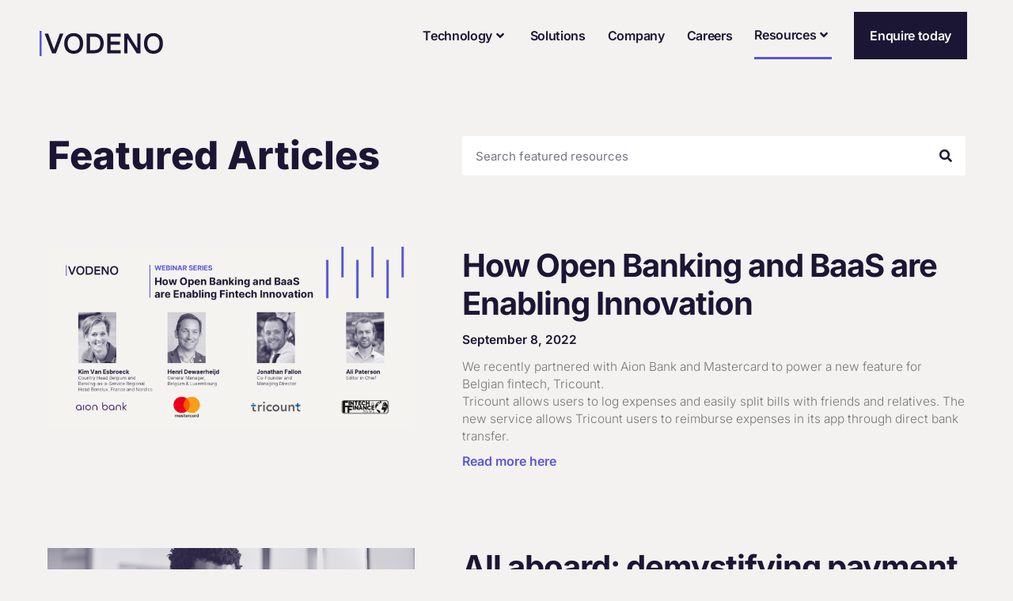

--- FILE ---
content_type: text/html; charset=UTF-8
request_url: https://vodeno.com/resources/9/
body_size: 20820
content:
<!DOCTYPE html>
<html lang="en-US">
<head>
	<meta charset="UTF-8">
	<meta name="viewport" content="width=device-width, initial-scale=1.0, viewport-fit=cover" />		<meta name='robots' content='index, follow, max-image-preview:large, max-snippet:-1, max-video-preview:-1' />
	<style>img:is([sizes="auto" i], [sizes^="auto," i]) { contain-intrinsic-size: 3000px 1500px }</style>
	<script id="cookieyes" type="text/javascript" src="https://cdn-cookieyes.com/client_data/9f8b3f2aef8bc2bb90a83b3a/script.js"></script>
	<!-- This site is optimized with the Yoast SEO plugin v25.8 - https://yoast.com/wordpress/plugins/seo/ -->
	<title>Resources - Vodeno</title>
	<meta name="description" content="Get the latest news and insights on Banking-as-a-Service, Lending and BNPL, Digital onboarding and much more." />
	<link rel="canonical" href="https://vodeno.com/resources/" />
	<meta property="og:locale" content="en_US" />
	<meta property="og:type" content="article" />
	<meta property="og:title" content="Resources - Vodeno" />
	<meta property="og:description" content="Get the latest news and insights on Banking-as-a-Service, Lending and BNPL, Digital onboarding and much more." />
	<meta property="og:url" content="https://vodeno.com/resources/" />
	<meta property="og:site_name" content="Vodeno" />
	<meta property="article:modified_time" content="2025-01-10T10:41:18+00:00" />
	<meta property="og:image" content="https://vodeno.com/wp-content/uploads/2021/11/Solution-04-Icon.svg" />
	<meta name="twitter:card" content="summary_large_image" />
	<meta name="twitter:label1" content="Est. reading time" />
	<meta name="twitter:data1" content="4 minutes" />
	<script type="application/ld+json" class="yoast-schema-graph">{"@context":"https://schema.org","@graph":[{"@type":"WebPage","@id":"https://vodeno.com/resources/","url":"https://vodeno.com/resources/","name":"Resources - Vodeno","isPartOf":{"@id":"https://vodeno.com/#website"},"primaryImageOfPage":{"@id":"https://vodeno.com/resources/#primaryimage"},"image":{"@id":"https://vodeno.com/resources/#primaryimage"},"thumbnailUrl":"http://vodeno.com/wp-content/uploads/2021/11/Solution-04-Icon.svg","datePublished":"2022-03-17T06:47:18+00:00","dateModified":"2025-01-10T10:41:18+00:00","description":"Get the latest news and insights on Banking-as-a-Service, Lending and BNPL, Digital onboarding and much more.","breadcrumb":{"@id":"https://vodeno.com/resources/#breadcrumb"},"inLanguage":"en-US","potentialAction":[{"@type":"ReadAction","target":["https://vodeno.com/resources/"]}]},{"@type":"ImageObject","inLanguage":"en-US","@id":"https://vodeno.com/resources/#primaryimage","url":"https://vodeno.com/wp-content/uploads/2021/11/Solution-04-Icon.svg","contentUrl":"https://vodeno.com/wp-content/uploads/2021/11/Solution-04-Icon.svg","width":80,"height":80,"caption":"financial services"},{"@type":"BreadcrumbList","@id":"https://vodeno.com/resources/#breadcrumb","itemListElement":[{"@type":"ListItem","position":1,"name":"Home","item":"https://vodeno.com/"},{"@type":"ListItem","position":2,"name":"Resources"}]},{"@type":"WebSite","@id":"https://vodeno.com/#website","url":"https://vodeno.com/","name":"Vodeno","description":"","publisher":{"@id":"https://vodeno.com/#organization"},"potentialAction":[{"@type":"SearchAction","target":{"@type":"EntryPoint","urlTemplate":"https://vodeno.com/?s={search_term_string}"},"query-input":{"@type":"PropertyValueSpecification","valueRequired":true,"valueName":"search_term_string"}}],"inLanguage":"en-US"},{"@type":"Organization","@id":"https://vodeno.com/#organization","name":"VODENO","url":"https://vodeno.com/","logo":{"@type":"ImageObject","inLanguage":"en-US","@id":"https://vodeno.com/#/schema/logo/image/","url":"https://vodeno.com/wp-content/uploads/2021/12/Blue_Sanguine.svg","contentUrl":"https://vodeno.com/wp-content/uploads/2021/12/Blue_Sanguine.svg","width":160,"height":32,"caption":"VODENO"},"image":{"@id":"https://vodeno.com/#/schema/logo/image/"}}]}</script>
	<!-- / Yoast SEO plugin. -->


<link rel='dns-prefetch' href='//js-eu1.hs-scripts.com' />
<link rel='dns-prefetch' href='//www.googletagmanager.com' />
<link rel='stylesheet' id='premium-addons-css' href='https://vodeno.com/wp-content/plugins/premium-addons-for-elementor/assets/frontend/min-css/premium-addons.min.css?ver=4.11.32' media='all' />
<style id='wp-emoji-styles-inline-css'>

	img.wp-smiley, img.emoji {
		display: inline !important;
		border: none !important;
		box-shadow: none !important;
		height: 1em !important;
		width: 1em !important;
		margin: 0 0.07em !important;
		vertical-align: -0.1em !important;
		background: none !important;
		padding: 0 !important;
	}
</style>
<style id='classic-theme-styles-inline-css'>
/*! This file is auto-generated */
.wp-block-button__link{color:#fff;background-color:#32373c;border-radius:9999px;box-shadow:none;text-decoration:none;padding:calc(.667em + 2px) calc(1.333em + 2px);font-size:1.125em}.wp-block-file__button{background:#32373c;color:#fff;text-decoration:none}
</style>
<style id='global-styles-inline-css'>
:root{--wp--preset--aspect-ratio--square: 1;--wp--preset--aspect-ratio--4-3: 4/3;--wp--preset--aspect-ratio--3-4: 3/4;--wp--preset--aspect-ratio--3-2: 3/2;--wp--preset--aspect-ratio--2-3: 2/3;--wp--preset--aspect-ratio--16-9: 16/9;--wp--preset--aspect-ratio--9-16: 9/16;--wp--preset--color--black: #000000;--wp--preset--color--cyan-bluish-gray: #abb8c3;--wp--preset--color--white: #ffffff;--wp--preset--color--pale-pink: #f78da7;--wp--preset--color--vivid-red: #cf2e2e;--wp--preset--color--luminous-vivid-orange: #ff6900;--wp--preset--color--luminous-vivid-amber: #fcb900;--wp--preset--color--light-green-cyan: #7bdcb5;--wp--preset--color--vivid-green-cyan: #00d084;--wp--preset--color--pale-cyan-blue: #8ed1fc;--wp--preset--color--vivid-cyan-blue: #0693e3;--wp--preset--color--vivid-purple: #9b51e0;--wp--preset--gradient--vivid-cyan-blue-to-vivid-purple: linear-gradient(135deg,rgba(6,147,227,1) 0%,rgb(155,81,224) 100%);--wp--preset--gradient--light-green-cyan-to-vivid-green-cyan: linear-gradient(135deg,rgb(122,220,180) 0%,rgb(0,208,130) 100%);--wp--preset--gradient--luminous-vivid-amber-to-luminous-vivid-orange: linear-gradient(135deg,rgba(252,185,0,1) 0%,rgba(255,105,0,1) 100%);--wp--preset--gradient--luminous-vivid-orange-to-vivid-red: linear-gradient(135deg,rgba(255,105,0,1) 0%,rgb(207,46,46) 100%);--wp--preset--gradient--very-light-gray-to-cyan-bluish-gray: linear-gradient(135deg,rgb(238,238,238) 0%,rgb(169,184,195) 100%);--wp--preset--gradient--cool-to-warm-spectrum: linear-gradient(135deg,rgb(74,234,220) 0%,rgb(151,120,209) 20%,rgb(207,42,186) 40%,rgb(238,44,130) 60%,rgb(251,105,98) 80%,rgb(254,248,76) 100%);--wp--preset--gradient--blush-light-purple: linear-gradient(135deg,rgb(255,206,236) 0%,rgb(152,150,240) 100%);--wp--preset--gradient--blush-bordeaux: linear-gradient(135deg,rgb(254,205,165) 0%,rgb(254,45,45) 50%,rgb(107,0,62) 100%);--wp--preset--gradient--luminous-dusk: linear-gradient(135deg,rgb(255,203,112) 0%,rgb(199,81,192) 50%,rgb(65,88,208) 100%);--wp--preset--gradient--pale-ocean: linear-gradient(135deg,rgb(255,245,203) 0%,rgb(182,227,212) 50%,rgb(51,167,181) 100%);--wp--preset--gradient--electric-grass: linear-gradient(135deg,rgb(202,248,128) 0%,rgb(113,206,126) 100%);--wp--preset--gradient--midnight: linear-gradient(135deg,rgb(2,3,129) 0%,rgb(40,116,252) 100%);--wp--preset--font-size--small: 13px;--wp--preset--font-size--medium: 20px;--wp--preset--font-size--large: 36px;--wp--preset--font-size--x-large: 42px;--wp--preset--spacing--20: 0.44rem;--wp--preset--spacing--30: 0.67rem;--wp--preset--spacing--40: 1rem;--wp--preset--spacing--50: 1.5rem;--wp--preset--spacing--60: 2.25rem;--wp--preset--spacing--70: 3.38rem;--wp--preset--spacing--80: 5.06rem;--wp--preset--shadow--natural: 6px 6px 9px rgba(0, 0, 0, 0.2);--wp--preset--shadow--deep: 12px 12px 50px rgba(0, 0, 0, 0.4);--wp--preset--shadow--sharp: 6px 6px 0px rgba(0, 0, 0, 0.2);--wp--preset--shadow--outlined: 6px 6px 0px -3px rgba(255, 255, 255, 1), 6px 6px rgba(0, 0, 0, 1);--wp--preset--shadow--crisp: 6px 6px 0px rgba(0, 0, 0, 1);}:where(.is-layout-flex){gap: 0.5em;}:where(.is-layout-grid){gap: 0.5em;}body .is-layout-flex{display: flex;}.is-layout-flex{flex-wrap: wrap;align-items: center;}.is-layout-flex > :is(*, div){margin: 0;}body .is-layout-grid{display: grid;}.is-layout-grid > :is(*, div){margin: 0;}:where(.wp-block-columns.is-layout-flex){gap: 2em;}:where(.wp-block-columns.is-layout-grid){gap: 2em;}:where(.wp-block-post-template.is-layout-flex){gap: 1.25em;}:where(.wp-block-post-template.is-layout-grid){gap: 1.25em;}.has-black-color{color: var(--wp--preset--color--black) !important;}.has-cyan-bluish-gray-color{color: var(--wp--preset--color--cyan-bluish-gray) !important;}.has-white-color{color: var(--wp--preset--color--white) !important;}.has-pale-pink-color{color: var(--wp--preset--color--pale-pink) !important;}.has-vivid-red-color{color: var(--wp--preset--color--vivid-red) !important;}.has-luminous-vivid-orange-color{color: var(--wp--preset--color--luminous-vivid-orange) !important;}.has-luminous-vivid-amber-color{color: var(--wp--preset--color--luminous-vivid-amber) !important;}.has-light-green-cyan-color{color: var(--wp--preset--color--light-green-cyan) !important;}.has-vivid-green-cyan-color{color: var(--wp--preset--color--vivid-green-cyan) !important;}.has-pale-cyan-blue-color{color: var(--wp--preset--color--pale-cyan-blue) !important;}.has-vivid-cyan-blue-color{color: var(--wp--preset--color--vivid-cyan-blue) !important;}.has-vivid-purple-color{color: var(--wp--preset--color--vivid-purple) !important;}.has-black-background-color{background-color: var(--wp--preset--color--black) !important;}.has-cyan-bluish-gray-background-color{background-color: var(--wp--preset--color--cyan-bluish-gray) !important;}.has-white-background-color{background-color: var(--wp--preset--color--white) !important;}.has-pale-pink-background-color{background-color: var(--wp--preset--color--pale-pink) !important;}.has-vivid-red-background-color{background-color: var(--wp--preset--color--vivid-red) !important;}.has-luminous-vivid-orange-background-color{background-color: var(--wp--preset--color--luminous-vivid-orange) !important;}.has-luminous-vivid-amber-background-color{background-color: var(--wp--preset--color--luminous-vivid-amber) !important;}.has-light-green-cyan-background-color{background-color: var(--wp--preset--color--light-green-cyan) !important;}.has-vivid-green-cyan-background-color{background-color: var(--wp--preset--color--vivid-green-cyan) !important;}.has-pale-cyan-blue-background-color{background-color: var(--wp--preset--color--pale-cyan-blue) !important;}.has-vivid-cyan-blue-background-color{background-color: var(--wp--preset--color--vivid-cyan-blue) !important;}.has-vivid-purple-background-color{background-color: var(--wp--preset--color--vivid-purple) !important;}.has-black-border-color{border-color: var(--wp--preset--color--black) !important;}.has-cyan-bluish-gray-border-color{border-color: var(--wp--preset--color--cyan-bluish-gray) !important;}.has-white-border-color{border-color: var(--wp--preset--color--white) !important;}.has-pale-pink-border-color{border-color: var(--wp--preset--color--pale-pink) !important;}.has-vivid-red-border-color{border-color: var(--wp--preset--color--vivid-red) !important;}.has-luminous-vivid-orange-border-color{border-color: var(--wp--preset--color--luminous-vivid-orange) !important;}.has-luminous-vivid-amber-border-color{border-color: var(--wp--preset--color--luminous-vivid-amber) !important;}.has-light-green-cyan-border-color{border-color: var(--wp--preset--color--light-green-cyan) !important;}.has-vivid-green-cyan-border-color{border-color: var(--wp--preset--color--vivid-green-cyan) !important;}.has-pale-cyan-blue-border-color{border-color: var(--wp--preset--color--pale-cyan-blue) !important;}.has-vivid-cyan-blue-border-color{border-color: var(--wp--preset--color--vivid-cyan-blue) !important;}.has-vivid-purple-border-color{border-color: var(--wp--preset--color--vivid-purple) !important;}.has-vivid-cyan-blue-to-vivid-purple-gradient-background{background: var(--wp--preset--gradient--vivid-cyan-blue-to-vivid-purple) !important;}.has-light-green-cyan-to-vivid-green-cyan-gradient-background{background: var(--wp--preset--gradient--light-green-cyan-to-vivid-green-cyan) !important;}.has-luminous-vivid-amber-to-luminous-vivid-orange-gradient-background{background: var(--wp--preset--gradient--luminous-vivid-amber-to-luminous-vivid-orange) !important;}.has-luminous-vivid-orange-to-vivid-red-gradient-background{background: var(--wp--preset--gradient--luminous-vivid-orange-to-vivid-red) !important;}.has-very-light-gray-to-cyan-bluish-gray-gradient-background{background: var(--wp--preset--gradient--very-light-gray-to-cyan-bluish-gray) !important;}.has-cool-to-warm-spectrum-gradient-background{background: var(--wp--preset--gradient--cool-to-warm-spectrum) !important;}.has-blush-light-purple-gradient-background{background: var(--wp--preset--gradient--blush-light-purple) !important;}.has-blush-bordeaux-gradient-background{background: var(--wp--preset--gradient--blush-bordeaux) !important;}.has-luminous-dusk-gradient-background{background: var(--wp--preset--gradient--luminous-dusk) !important;}.has-pale-ocean-gradient-background{background: var(--wp--preset--gradient--pale-ocean) !important;}.has-electric-grass-gradient-background{background: var(--wp--preset--gradient--electric-grass) !important;}.has-midnight-gradient-background{background: var(--wp--preset--gradient--midnight) !important;}.has-small-font-size{font-size: var(--wp--preset--font-size--small) !important;}.has-medium-font-size{font-size: var(--wp--preset--font-size--medium) !important;}.has-large-font-size{font-size: var(--wp--preset--font-size--large) !important;}.has-x-large-font-size{font-size: var(--wp--preset--font-size--x-large) !important;}
:where(.wp-block-post-template.is-layout-flex){gap: 1.25em;}:where(.wp-block-post-template.is-layout-grid){gap: 1.25em;}
:where(.wp-block-columns.is-layout-flex){gap: 2em;}:where(.wp-block-columns.is-layout-grid){gap: 2em;}
:root :where(.wp-block-pullquote){font-size: 1.5em;line-height: 1.6;}
</style>
<link rel='stylesheet' id='vodeno-style-css' href='https://vodeno.com/wp-content/themes/vodeno/style.css?ver=1.0.0' media='all' />
<link rel='stylesheet' id='custom-css-css' href='https://vodeno.com/wp-content/themes/vodeno/css/custom.css?ver=6.8.2' media='all' />
<link rel='stylesheet' id='elementor-frontend-css' href='https://vodeno.com/wp-content/plugins/elementor/assets/css/frontend.min.css?ver=3.31.3' media='all' />
<link rel='stylesheet' id='widget-image-css' href='https://vodeno.com/wp-content/plugins/elementor/assets/css/widget-image.min.css?ver=3.31.3' media='all' />
<link rel='stylesheet' id='widget-nav-menu-css' href='https://vodeno.com/wp-content/plugins/elementor-pro/assets/css/widget-nav-menu.min.css?ver=3.31.2' media='all' />
<link rel='stylesheet' id='pa-glass-css' href='https://vodeno.com/wp-content/plugins/premium-addons-for-elementor/assets/frontend/min-css/liquid-glass.min.css?ver=4.11.32' media='all' />
<link rel='stylesheet' id='dashicons-css' href='https://vodeno.com/wp-includes/css/dashicons.min.css?ver=6.8.2' media='all' />
<link rel='stylesheet' id='font-awesome-5-all-css' href='https://vodeno.com/wp-content/plugins/elementor/assets/lib/font-awesome/css/all.min.css?ver=4.11.32' media='all' />
<link rel='stylesheet' id='e-sticky-css' href='https://vodeno.com/wp-content/plugins/elementor-pro/assets/css/modules/sticky.min.css?ver=3.31.2' media='all' />
<link rel='stylesheet' id='widget-social-icons-css' href='https://vodeno.com/wp-content/plugins/elementor/assets/css/widget-social-icons.min.css?ver=3.31.3' media='all' />
<link rel='stylesheet' id='e-apple-webkit-css' href='https://vodeno.com/wp-content/plugins/elementor/assets/css/conditionals/apple-webkit.min.css?ver=3.31.3' media='all' />
<link rel='stylesheet' id='elementor-icons-css' href='https://vodeno.com/wp-content/plugins/elementor/assets/lib/eicons/css/elementor-icons.min.css?ver=5.43.0' media='all' />
<link rel='stylesheet' id='elementor-post-6-css' href='https://vodeno.com/wp-content/uploads/elementor/css/post-6.css?ver=1764839670' media='all' />
<link rel='stylesheet' id='font-awesome-4-shim-css' href='https://vodeno.com/wp-content/plugins/elementor/assets/lib/font-awesome/css/v4-shims.min.css?ver=3.31.3' media='all' />
<link rel='stylesheet' id='widget-heading-css' href='https://vodeno.com/wp-content/plugins/elementor/assets/css/widget-heading.min.css?ver=3.31.3' media='all' />
<link rel='stylesheet' id='widget-search-form-css' href='https://vodeno.com/wp-content/plugins/elementor-pro/assets/css/widget-search-form.min.css?ver=3.31.2' media='all' />
<link rel='stylesheet' id='elementor-icons-shared-0-css' href='https://vodeno.com/wp-content/plugins/elementor/assets/lib/font-awesome/css/fontawesome.min.css?ver=5.15.3' media='all' />
<link rel='stylesheet' id='elementor-icons-fa-solid-css' href='https://vodeno.com/wp-content/plugins/elementor/assets/lib/font-awesome/css/solid.min.css?ver=5.15.3' media='all' />
<link rel='stylesheet' id='widget-posts-css' href='https://vodeno.com/wp-content/plugins/elementor-pro/assets/css/widget-posts.min.css?ver=3.31.2' media='all' />
<link rel='stylesheet' id='widget-icon-list-css' href='https://vodeno.com/wp-content/plugins/elementor/assets/css/widget-icon-list.min.css?ver=3.31.3' media='all' />
<link rel='stylesheet' id='elementor-post-3281-css' href='https://vodeno.com/wp-content/uploads/elementor/css/post-3281.css?ver=1764840229' media='all' />
<link rel='stylesheet' id='elementor-post-18-css' href='https://vodeno.com/wp-content/uploads/elementor/css/post-18.css?ver=1764839670' media='all' />
<link rel='stylesheet' id='elementor-post-33-css' href='https://vodeno.com/wp-content/uploads/elementor/css/post-33.css?ver=1764839670' media='all' />
<link rel='stylesheet' id='elementor-post-94-css' href='https://vodeno.com/wp-content/uploads/elementor/css/post-94.css?ver=1764839672' media='all' />
<link rel='stylesheet' id='eael-general-css' href='https://vodeno.com/wp-content/plugins/essential-addons-for-elementor-lite/assets/front-end/css/view/general.min.css?ver=6.3.1' media='all' />
<link rel='stylesheet' id='elementor-gf-local-inter-css' href='https://vodeno.com/wp-content/uploads/elementor/google-fonts/css/inter.css?ver=1742798953' media='all' />
<link rel='stylesheet' id='elementor-icons-fa-brands-css' href='https://vodeno.com/wp-content/plugins/elementor/assets/lib/font-awesome/css/brands.min.css?ver=5.15.3' media='all' />
<script src="https://code.jquery.com/jquery-3.6.0.min.js?ver=3.6.0" id="jquery-js"></script>
<script src="https://vodeno.com/wp-content/plugins/premium-addons-for-elementor/assets/frontend/min-js/headroom.min.js?ver=4.11.32" id="pa-headroom-js"></script>
<script src="https://vodeno.com/wp-content/plugins/elementor/assets/lib/font-awesome/js/v4-shims.min.js?ver=3.31.3" id="font-awesome-4-shim-js"></script>
<link rel="https://api.w.org/" href="https://vodeno.com/wp-json/" /><link rel="alternate" title="JSON" type="application/json" href="https://vodeno.com/wp-json/wp/v2/pages/3281" /><link rel="EditURI" type="application/rsd+xml" title="RSD" href="https://vodeno.com/xmlrpc.php?rsd" />
<meta name="generator" content="WordPress 6.8.2" />
<link rel='shortlink' href='https://vodeno.com/?p=3281' />
<link rel="alternate" title="oEmbed (JSON)" type="application/json+oembed" href="https://vodeno.com/wp-json/oembed/1.0/embed?url=https%3A%2F%2Fvodeno.com%2Fresources%2F" />
<link rel="alternate" title="oEmbed (XML)" type="text/xml+oembed" href="https://vodeno.com/wp-json/oembed/1.0/embed?url=https%3A%2F%2Fvodeno.com%2Fresources%2F&#038;format=xml" />
<meta name="generator" content="Site Kit by Google 1.160.1" />			<!-- DO NOT COPY THIS SNIPPET! Start of Page Analytics Tracking for HubSpot WordPress plugin v11.3.21-->
			<script class="hsq-set-content-id" data-content-id="standard-page">
				var _hsq = _hsq || [];
				_hsq.push(["setContentType", "standard-page"]);
			</script>
			<!-- DO NOT COPY THIS SNIPPET! End of Page Analytics Tracking for HubSpot WordPress plugin -->
			<link rel="apple-touch-icon" sizes="180x180" href="/wp-content/uploads/fbrfg/apple-touch-icon.png">
<link rel="icon" type="image/png" sizes="32x32" href="/wp-content/uploads/fbrfg/favicon-32x32.png">
<link rel="icon" type="image/png" sizes="16x16" href="/wp-content/uploads/fbrfg/favicon-16x16.png">
<link rel="manifest" href="/wp-content/uploads/fbrfg/site.webmanifest">
<link rel="mask-icon" href="/wp-content/uploads/fbrfg/safari-pinned-tab.svg" color="#5bbad5">
<link rel="shortcut icon" href="/wp-content/uploads/fbrfg/favicon.ico">
<meta name="msapplication-TileColor" content="#da532c">
<meta name="msapplication-config" content="/wp-content/uploads/fbrfg/browserconfig.xml">
<meta name="theme-color" content="#ffffff"><meta name="generator" content="Elementor 3.31.3; features: additional_custom_breakpoints, e_element_cache; settings: css_print_method-external, google_font-enabled, font_display-auto">
	<!-- Start of HubSpot code snippet -->
	<button type="button" id="hs_show_banner_button"
	  style="background-color: #425B76; border: 1px solid #425B76;
			 border-radius: 3px; padding: 10px 16px; text-decoration: none; color: #fff;
			 font-family: inherit; font-size: inherit; font-weight: normal; line-height: inherit;
			 text-align: left; text-shadow: none;"
	  onClick="(function(){
		var _hsp = window._hsp = window._hsp || [];
		_hsp.push(['showBanner']);
	  })()">
  		Cookie Settings
	</button>
<!-- End of HubSpot code snippet -->

<!-- Start of HubSpot Embed Code -->
<!-- <script type="text/javascript" id="hs-script-loader" async defer src="//js-eu1.hs-scripts.com/25044476.js"></script> -->
<!-- End of HubSpot Embed Code -->
<link rel="icon" href="favicon.ico" type="image/x-icon" />
<!-- Hotjar Tracking Code for https://vodeno.com/ -->
<script>
    (function(h,o,t,j,a,r){
        h.hj=h.hj||function(){(h.hj.q=h.hj.q||[]).push(arguments)};
        h._hjSettings={hjid:2907712,hjsv:6};
        a=o.getElementsByTagName('head')[0];
        r=o.createElement('script');r.async=1;
        r.src=t+h._hjSettings.hjid+j+h._hjSettings.hjsv;
        a.appendChild(r);
    })(window,document,'https://static.hotjar.com/c/hotjar-','.js?sv=');
</script>

			<style>
				.e-con.e-parent:nth-of-type(n+4):not(.e-lazyloaded):not(.e-no-lazyload),
				.e-con.e-parent:nth-of-type(n+4):not(.e-lazyloaded):not(.e-no-lazyload) * {
					background-image: none !important;
				}
				@media screen and (max-height: 1024px) {
					.e-con.e-parent:nth-of-type(n+3):not(.e-lazyloaded):not(.e-no-lazyload),
					.e-con.e-parent:nth-of-type(n+3):not(.e-lazyloaded):not(.e-no-lazyload) * {
						background-image: none !important;
					}
				}
				@media screen and (max-height: 640px) {
					.e-con.e-parent:nth-of-type(n+2):not(.e-lazyloaded):not(.e-no-lazyload),
					.e-con.e-parent:nth-of-type(n+2):not(.e-lazyloaded):not(.e-no-lazyload) * {
						background-image: none !important;
					}
				}
			</style>
			
<!-- Google Tag Manager snippet added by Site Kit -->
<script>
			( function( w, d, s, l, i ) {
				w[l] = w[l] || [];
				w[l].push( {'gtm.start': new Date().getTime(), event: 'gtm.js'} );
				var f = d.getElementsByTagName( s )[0],
					j = d.createElement( s ), dl = l != 'dataLayer' ? '&l=' + l : '';
				j.async = true;
				j.src = 'https://www.googletagmanager.com/gtm.js?id=' + i + dl;
				f.parentNode.insertBefore( j, f );
			} )( window, document, 'script', 'dataLayer', 'GTM-N82B99Z' );
			
</script>

<!-- End Google Tag Manager snippet added by Site Kit -->
<link rel="icon" href="https://vodeno.com/wp-content/uploads/2022/01/cropped-favicon-1-32x32.png" sizes="32x32" />
<link rel="icon" href="https://vodeno.com/wp-content/uploads/2022/01/cropped-favicon-1-192x192.png" sizes="192x192" />
<link rel="apple-touch-icon" href="https://vodeno.com/wp-content/uploads/2022/01/cropped-favicon-1-180x180.png" />
<meta name="msapplication-TileImage" content="https://vodeno.com/wp-content/uploads/2022/01/cropped-favicon-1-270x270.png" />
		<style id="wp-custom-css">
			body{margin-bottom:0px !important;}
.elementor-button-success a.elementor-button:hover{border-color:#1c1635;}
.info_button_fix .elementor-button-info a{background-position: right 16px;}

@media(max-width:980px){
	.elementor-element-1b68a33 img{width:55% !important;}
	.elementor-element-f14f24b{background-position: center right !important;}
	.elementor-element-2f1f6dc{padding-top:35px !important;}
	.elementor-element-9cf387f .elementor-widget-wrap, .elementor-element-dba94c4  .elementor-widget-wrap, .elementor-element-9097d89 .elementor-widget-wrap{padding-left:0 !important; padding-right:0 !important;}
}

.elementor-element-c279af2 p, .elementor-element-f34d463 p{line-height:1.8em;}
.elementor-element-c279af2 ul, .elementor-element-f34d463 ul{
	margin-top:25px;
	margin-bottom:25px;
}
.elementor-element-c279af2 li, .elementor-element-f34d463 li{
	font-family: "Inter";
	font-weight:300;
	font-size:1.5em;
	color:#1C1635;
	margin-bottom:10px;
}

.elementor-element-f34d463 li{
	font-family: "Inter";
	font-weight:300;
	font-size:1em;
	color:#1c1635;
	margin-bottom:10px;
	line-height:1.6em;
}

.elementor-element-f34d463 li li{
	font-family: "Inter";
	font-weight:300;
	font-size:1em;
	color:#1c1635;
	margin-bottom:10px;
	line-height:1.6em;
}

.home_p_ul li{
	font-family: "Inter";
	font-weight:300;
	font-size:1em;
	color:#e0dfdc !important;
	margin-bottom:10px;
}
/* Additional styles ---------------------- */

  .searchpage{
    margin-top: 50px;
    margin-bottom: 50px;
  }
  aside, .searchpage .quicklinks, .searchpage .widget-area, body.search #wpadminbar{
    display: none !important;
  }

/*.single-post .elementor-grid-0 .elementor-grid .elementor-grid-item {
    word-break: break-word;
    width: 45px;
    height: 45px;
    background-color: #5757d9;
    border-radius: 45px;
}*/
.single-post .elementor-grid-0 .elementor-grid .elementor-grid-item .elementor-share-btn__icon{
	width: 45px;
    /*height: 45px;*/
    padding: 13px 15px;
    background: #5757d9;
    color: #fff;
    font-size: 12px;
    border: none;
    outline: none;
    border-radius: 50%;
    cursor: pointer;
    transition-duration: .2s;
	/*margin-top:10px;*/
}

.single-post .elementor-grid-0 .elementor-grid .elementor-grid-item .elementor-share-btn__icon:hover{background: #1c1365;}

@media(max-width:720px){
	.elementor-widget-theme-post-title .elementor-heading-title{
		font-size:1.6em;
	}
	.single-post .elementor-3926 .elementor-element.elementor-element-2a85a37 .elementor-icon-list-text, .single-post .elementor-3926 .elementor-element.elementor-element-2a85a37 .elementor-icon-list-text a{
		font-size:.8em;
	}
	.single-post .elementor-3926 .elementor-element.elementor-element-5fede69 > .elementor-widget-container{
		padding: 0;
	}
	.elementor-663 .elementor-element.elementor-element-f34bb70 .elementor-button{
		font-size:.8em !important;
	}
	.elementor-3281 .elementor-element.elementor-element-3816cac .elementor-post__meta-data{
		font-size: .6em !important;
	}
}

.elementor-nav-menu--dropdown .elementor-item.elementor-item-active, .elementor-nav-menu--dropdown .elementor-item.highlighted, .elementor-nav-menu--dropdown .elementor-item:focus, .elementor-nav-menu--dropdown .elementor-item:hover, .elementor-sub-item.elementor-item-active, .elementor-sub-item.highlighted, .elementor-sub-item:focus, .elementor-sub-item:hover {
    background-color: transparent !important;
    color: inherit !important;
}

.footer-nav .elementor-nav-menu--dropdown .elementor-nav-menu a{
    background-color: transparent !important;
    color: #fff !important;
}


.posttext h2{
	font-size: 1.5em;
  font-weight: 700;
	line-height: 1.3em;
}

.posttext h3{
	font-size: 1.1em;
  font-weight: 700;
	line-height: 1.2em;
}

.mega-menu-item a:hover,.mega-menu-item p:hover {
    color: #5952E1 !important;
    text-decoration: underline;
    text-underline-offset: 3px;
		text-decoration-thickness: 2px;
}

.swiper-container-horizontal>.swiper-pagination-bullets, .swiper-pagination-custom, .swiper-pagination-fraction {
	bottom : -25px !important;
}


/* Lighthouse recommendations  */
.swiper-pagination-bullet {
    width: 48px !important;
    height: 48px !important;
    border-width: 20px !important;
    border-color: white;
    border-style: solid;
    box-sizing: border-box;
}

.page-numbers:not(.prev), .page-numbers:not(.next) {
    width: 48px !important;
    height: 48px !important;
    display: flex;
    align-items: center !important;
    justify-content: center;
}

/* End Lighthouse recommendations */

.whyblock .elementor-widget-container:hover{
	background-color:#5757D8;
}
.whyblock .elementor-widget-container:hover svg{
	filter: brightness(0%);
}
.whyblock .elementor-widget-container:hover .elementor-icon-box-content h3, .whyblock .elementor-widget-container:hover .elementor-icon-box-content p{color:#1C1635;}

.hs-eu-cookie-confirmation{
	display:none;
}

.cky-btn-accept{
	background-color: #5757D9 !important;
	padding: 18px 40px !important;
font-family: Inter, sans-serif !important;
font-size: 20px !important;
	color: white !important;
	border-color: #5757D9 !important;
}

.cky-btn-customize, .cky-btn-reject, .cky-btn-preferences{
	background-color: transparent !important;
	padding: 18px 40px !important;
font-family: Inter, sans-serif !important;
font-size: 20px !important;
	color: #5757D9  !important;
	border-color: #5757D9 !important;
}

button.cky-btn-accept:hover {
  background-color: #2524C2 !important;
  border-color: #2524C2 !important;
}

div[data-cky-tag="detail-powered-by"] {
  display: none !important;
}

.cky-banner-btn-close{
	color: #5757D9;
	font-size: 20px !important;
}		</style>
		</head>
<body class="wp-singular page-template-default page page-id-3281 wp-custom-logo paged-9 page-paged-9 wp-theme-vodeno elementor-page-94 elementor-default elementor-template-full-width elementor-kit-6 elementor-page elementor-page-3281">
		<!-- Google Tag Manager (noscript) snippet added by Site Kit -->
		<noscript>
			<iframe src="https://www.googletagmanager.com/ns.html?id=GTM-N82B99Z" height="0" width="0" style="display:none;visibility:hidden"></iframe>
		</noscript>
		<!-- End Google Tag Manager (noscript) snippet added by Site Kit -->
				<header data-elementor-type="header" data-elementor-id="18" class="elementor elementor-18 elementor-location-header" data-elementor-post-type="elementor_library">
					<section class="elementor-section elementor-top-section elementor-element elementor-element-7460a42 elementor-section-boxed elementor-section-height-default elementor-section-height-default" data-id="7460a42" data-element_type="section" id="stickyheaders" data-settings="{&quot;sticky&quot;:&quot;top&quot;,&quot;background_background&quot;:&quot;classic&quot;,&quot;sticky_on&quot;:[&quot;desktop&quot;,&quot;tablet&quot;,&quot;mobile&quot;],&quot;sticky_offset&quot;:0,&quot;sticky_effects_offset&quot;:0,&quot;sticky_anchor_link_offset&quot;:0}">
						<div class="elementor-container elementor-column-gap-default">
					<div class="elementor-column elementor-col-33 elementor-top-column elementor-element elementor-element-6afbb04" data-id="6afbb04" data-element_type="column">
			<div class="elementor-widget-wrap elementor-element-populated">
						<div class="elementor-element elementor-element-c5d50da logo elementor-widget elementor-widget-theme-site-logo elementor-widget-image" data-id="c5d50da" data-element_type="widget" data-widget_type="theme-site-logo.default">
				<div class="elementor-widget-container">
											<a href="https://vodeno.com" data-wpel-link="internal" rel="follow noopener noreferrer">
			<img width="160" height="32" src="https://vodeno.com/wp-content/uploads/2021/12/Blue_Sanguine.svg" class="attachment-full size-full wp-image-841" alt="Blue_Sanguine" loading="eager" />				</a>
											</div>
				</div>
					</div>
		</div>
				<div class="elementor-column elementor-col-66 elementor-top-column elementor-element elementor-element-5a98cc8" data-id="5a98cc8" data-element_type="column">
			<div class="elementor-widget-wrap elementor-element-populated">
						<div class="elementor-element elementor-element-e57fb47 elementor-nav-menu__align-end head-nav elementor-widget-mobile__width-inherit elementor-absolute elementor-nav-menu--dropdown-mobile elementor-hidden-desktop elementor-hidden-tablet elementor-hidden-mobile elementor-nav-menu__text-align-aside elementor-nav-menu--toggle elementor-nav-menu--burger elementor-widget elementor-widget-nav-menu" data-id="e57fb47" data-element_type="widget" data-settings="{&quot;_position&quot;:&quot;absolute&quot;,&quot;layout&quot;:&quot;horizontal&quot;,&quot;submenu_icon&quot;:{&quot;value&quot;:&quot;&lt;i class=\&quot;fas fa-caret-down\&quot;&gt;&lt;\/i&gt;&quot;,&quot;library&quot;:&quot;fa-solid&quot;},&quot;toggle&quot;:&quot;burger&quot;}" data-widget_type="nav-menu.default">
				<div class="elementor-widget-container">
								<nav aria-label="Menu" class="elementor-nav-menu--main elementor-nav-menu__container elementor-nav-menu--layout-horizontal e--pointer-underline e--animation-fade">
				<ul id="menu-1-e57fb47" class="elementor-nav-menu"><li class="menu-item menu-item-type-custom menu-item-object-custom menu-item-has-children menu-item-10817"><a href="#" class="elementor-item elementor-item-anchor">Technology</a>
<ul class="sub-menu elementor-nav-menu--dropdown">
	<li class="menu-item menu-item-type-post_type menu-item-object-page menu-item-10818"><a href="https://vodeno.com/smart-contract-core-banking/" class="elementor-sub-item" data-wpel-link="internal" rel="follow noopener noreferrer">Smart contract core banking</a></li>
	<li class="menu-item menu-item-type-post_type menu-item-object-page menu-item-10971"><a href="https://vodeno.com/vodeno-cloud-platform/" class="elementor-sub-item" data-wpel-link="internal" rel="follow noopener noreferrer">Vodeno cloud platform</a></li>
</ul>
</li>
<li class="menu-item menu-item-type-post_type menu-item-object-page menu-item-879"><a href="https://vodeno.com/solutions/" class="elementor-item" data-wpel-link="internal" rel="follow noopener noreferrer">Solutions</a></li>
<li class="menu-item menu-item-type-post_type menu-item-object-page menu-item-880"><a href="https://vodeno.com/company/" class="elementor-item" data-wpel-link="internal" rel="follow noopener noreferrer">Company</a></li>
<li class="menu-item menu-item-type-post_type menu-item-object-page menu-item-6000"><a href="https://vodeno.com/careers/" class="elementor-item" data-wpel-link="internal" rel="follow noopener noreferrer">Careers</a></li>
<li class="menu-item menu-item-type-custom menu-item-object-custom current-menu-ancestor current-menu-parent menu-item-has-children menu-item-4767"><a href="#" class="elementor-item elementor-item-anchor">Resources</a>
<ul class="sub-menu elementor-nav-menu--dropdown">
	<li class="menu-item menu-item-type-post_type menu-item-object-page current-menu-item page_item page-item-3281 current_page_item menu-item-4765"><a href="https://vodeno.com/resources/" aria-current="page" class="elementor-sub-item elementor-item-active" data-wpel-link="internal" rel="follow noopener noreferrer">Blogs</a></li>
</ul>
</li>
<li class="menu-item menu-item-type-post_type menu-item-object-page menu-item-882"><a href="https://vodeno.com/contact-us/" class="elementor-item" data-wpel-link="internal" rel="follow noopener noreferrer">Enquire today</a></li>
</ul>			</nav>
					<div class="elementor-menu-toggle" role="button" tabindex="0" aria-label="Menu Toggle" aria-expanded="false">
			<i aria-hidden="true" role="presentation" class="elementor-menu-toggle__icon--open eicon-menu-bar"></i><i aria-hidden="true" role="presentation" class="elementor-menu-toggle__icon--close eicon-close"></i>		</div>
					<nav class="elementor-nav-menu--dropdown elementor-nav-menu__container" aria-hidden="true">
				<ul id="menu-2-e57fb47" class="elementor-nav-menu"><li class="menu-item menu-item-type-custom menu-item-object-custom menu-item-has-children menu-item-10817"><a href="#" class="elementor-item elementor-item-anchor" tabindex="-1">Technology</a>
<ul class="sub-menu elementor-nav-menu--dropdown">
	<li class="menu-item menu-item-type-post_type menu-item-object-page menu-item-10818"><a href="https://vodeno.com/smart-contract-core-banking/" class="elementor-sub-item" tabindex="-1" data-wpel-link="internal" rel="follow noopener noreferrer">Smart contract core banking</a></li>
	<li class="menu-item menu-item-type-post_type menu-item-object-page menu-item-10971"><a href="https://vodeno.com/vodeno-cloud-platform/" class="elementor-sub-item" tabindex="-1" data-wpel-link="internal" rel="follow noopener noreferrer">Vodeno cloud platform</a></li>
</ul>
</li>
<li class="menu-item menu-item-type-post_type menu-item-object-page menu-item-879"><a href="https://vodeno.com/solutions/" class="elementor-item" tabindex="-1" data-wpel-link="internal" rel="follow noopener noreferrer">Solutions</a></li>
<li class="menu-item menu-item-type-post_type menu-item-object-page menu-item-880"><a href="https://vodeno.com/company/" class="elementor-item" tabindex="-1" data-wpel-link="internal" rel="follow noopener noreferrer">Company</a></li>
<li class="menu-item menu-item-type-post_type menu-item-object-page menu-item-6000"><a href="https://vodeno.com/careers/" class="elementor-item" tabindex="-1" data-wpel-link="internal" rel="follow noopener noreferrer">Careers</a></li>
<li class="menu-item menu-item-type-custom menu-item-object-custom current-menu-ancestor current-menu-parent menu-item-has-children menu-item-4767"><a href="#" class="elementor-item elementor-item-anchor" tabindex="-1">Resources</a>
<ul class="sub-menu elementor-nav-menu--dropdown">
	<li class="menu-item menu-item-type-post_type menu-item-object-page current-menu-item page_item page-item-3281 current_page_item menu-item-4765"><a href="https://vodeno.com/resources/" aria-current="page" class="elementor-sub-item elementor-item-active" tabindex="-1" data-wpel-link="internal" rel="follow noopener noreferrer">Blogs</a></li>
</ul>
</li>
<li class="menu-item menu-item-type-post_type menu-item-object-page menu-item-882"><a href="https://vodeno.com/contact-us/" class="elementor-item" tabindex="-1" data-wpel-link="internal" rel="follow noopener noreferrer">Enquire today</a></li>
</ul>			</nav>
						</div>
				</div>
				<div class="elementor-element elementor-element-5d80b1e premium-nav-hor premium-nav-none premium-ham-dropdown elementor-widget elementor-widget-premium-nav-menu" data-id="5d80b1e" data-element_type="widget" data-settings="{&quot;submenu_icon&quot;:{&quot;value&quot;:&quot;fas fa-angle-down&quot;,&quot;library&quot;:&quot;fa-solid&quot;},&quot;submenu_item_icon&quot;:{&quot;value&quot;:&quot;&quot;,&quot;library&quot;:&quot;&quot;}}" data-widget_type="premium-nav-menu.default">
				<div class="elementor-widget-container">
								<div data-settings="{&quot;breakpoint&quot;:1024,&quot;mobileLayout&quot;:&quot;dropdown&quot;,&quot;mainLayout&quot;:&quot;hor&quot;,&quot;stretchDropdown&quot;:false,&quot;hoverEffect&quot;:&quot;&quot;,&quot;submenuEvent&quot;:&quot;hover&quot;,&quot;submenuTrigger&quot;:&quot;item&quot;,&quot;closeAfterClick&quot;:false,&quot;renderMobileMenu&quot;:true}" class="premium-nav-widget-container premium-nav-pointer-none" style="visibility:hidden; opacity:0;">
				<div class="premium-ver-inner-container">
									<div class="premium-hamburger-toggle premium-mobile-menu-icon" role="button" aria-label="Toggle Menu">
						<span class="premium-toggle-text">
							<i aria-hidden="true" class="fas fa-bars"></i>						</span>
						<span class="premium-toggle-close">
							<i aria-hidden="true" class="fas fa-times"></i>						</span>
					</div>
												<div class="premium-nav-menu-container premium-nav-default">
								<ul id="menu-menu-1" class="premium-nav-menu premium-main-nav-menu"><li class="menu-item menu-item-type-custom menu-item-object-custom menu-item-has-children premium-nav-menu-item premium-item-anchor"><a href="#" class="premium-menu-link premium-menu-link-parent premium-lq__none">Technology<i class="fas fa-angle-down premium-dropdown-icon"></i></a>
<ul class="premium-sub-menu premium-lq__none">
	<li class="menu-item menu-item-type-post_type menu-item-object-page premium-nav-menu-item premium-sub-menu-item"><a href="https://vodeno.com/smart-contract-core-banking/" class="premium-menu-link premium-sub-menu-link" data-wpel-link="internal" rel="follow noopener noreferrer">Smart contract core banking</a></li>
	<li class="menu-item menu-item-type-post_type menu-item-object-page premium-nav-menu-item premium-sub-menu-item"><a href="https://vodeno.com/vodeno-cloud-platform/" class="premium-menu-link premium-sub-menu-link" data-wpel-link="internal" rel="follow noopener noreferrer">Vodeno cloud platform</a></li>
</ul>
</li>
<li class="menu-item menu-item-type-post_type menu-item-object-page premium-nav-menu-item"><a href="https://vodeno.com/solutions/" class="premium-menu-link premium-menu-link-parent premium-lq__none" data-wpel-link="internal" rel="follow noopener noreferrer">Solutions</a></li>
<li class="menu-item menu-item-type-post_type menu-item-object-page premium-nav-menu-item"><a href="https://vodeno.com/company/" class="premium-menu-link premium-menu-link-parent premium-lq__none" data-wpel-link="internal" rel="follow noopener noreferrer">Company</a></li>
<li class="menu-item menu-item-type-post_type menu-item-object-page premium-nav-menu-item"><a href="https://vodeno.com/careers/" class="premium-menu-link premium-menu-link-parent premium-lq__none" data-wpel-link="internal" rel="follow noopener noreferrer">Careers</a></li>
<li class="menu-item menu-item-type-custom menu-item-object-custom current-menu-ancestor current-menu-parent menu-item-has-children premium-nav-menu-item premium-item-anchor"><a href="#" class="premium-menu-link premium-menu-link-parent premium-lq__none">Resources<i class="fas fa-angle-down premium-dropdown-icon"></i></a>
<ul class="premium-sub-menu premium-lq__none">
	<li class="menu-item menu-item-type-post_type menu-item-object-page current-menu-item page_item page-item-3281 current_page_item premium-nav-menu-item premium-sub-menu-item premium-active-item"><a href="https://vodeno.com/resources/" aria-current="page" class="premium-menu-link premium-sub-menu-link" data-wpel-link="internal" rel="follow noopener noreferrer">Blogs</a></li>
</ul>
</li>
<li class="menu-item menu-item-type-post_type menu-item-object-page premium-nav-menu-item"><a href="https://vodeno.com/contact-us/" class="premium-menu-link premium-menu-link-parent premium-lq__none" data-wpel-link="internal" rel="follow noopener noreferrer">Enquire today</a></li>
</ul>							</div>
												<div class="premium-mobile-menu-container">
																<ul id="menu-menu-1-1" class="premium-mobile-menu premium-main-mobile-menu premium-main-nav-menu"><li class="menu-item menu-item-type-custom menu-item-object-custom menu-item-has-children premium-nav-menu-item premium-item-anchor"><a href="#" class="premium-menu-link premium-menu-link-parent premium-lq__none">Technology<i class="fas fa-angle-down premium-dropdown-icon"></i></a>
<ul class="premium-sub-menu premium-lq__none">
	<li class="menu-item menu-item-type-post_type menu-item-object-page premium-nav-menu-item premium-sub-menu-item"><a href="https://vodeno.com/smart-contract-core-banking/" class="premium-menu-link premium-sub-menu-link" data-wpel-link="internal" rel="follow noopener noreferrer">Smart contract core banking</a></li>
	<li class="menu-item menu-item-type-post_type menu-item-object-page premium-nav-menu-item premium-sub-menu-item"><a href="https://vodeno.com/vodeno-cloud-platform/" class="premium-menu-link premium-sub-menu-link" data-wpel-link="internal" rel="follow noopener noreferrer">Vodeno cloud platform</a></li>
</ul>
</li>
<li class="menu-item menu-item-type-post_type menu-item-object-page premium-nav-menu-item"><a href="https://vodeno.com/solutions/" class="premium-menu-link premium-menu-link-parent premium-lq__none" data-wpel-link="internal" rel="follow noopener noreferrer">Solutions</a></li>
<li class="menu-item menu-item-type-post_type menu-item-object-page premium-nav-menu-item"><a href="https://vodeno.com/company/" class="premium-menu-link premium-menu-link-parent premium-lq__none" data-wpel-link="internal" rel="follow noopener noreferrer">Company</a></li>
<li class="menu-item menu-item-type-post_type menu-item-object-page premium-nav-menu-item"><a href="https://vodeno.com/careers/" class="premium-menu-link premium-menu-link-parent premium-lq__none" data-wpel-link="internal" rel="follow noopener noreferrer">Careers</a></li>
<li class="menu-item menu-item-type-custom menu-item-object-custom current-menu-ancestor current-menu-parent menu-item-has-children premium-nav-menu-item premium-item-anchor"><a href="#" class="premium-menu-link premium-menu-link-parent premium-lq__none">Resources<i class="fas fa-angle-down premium-dropdown-icon"></i></a>
<ul class="premium-sub-menu premium-lq__none">
	<li class="menu-item menu-item-type-post_type menu-item-object-page current-menu-item page_item page-item-3281 current_page_item premium-nav-menu-item premium-sub-menu-item premium-active-item"><a href="https://vodeno.com/resources/" aria-current="page" class="premium-menu-link premium-sub-menu-link" data-wpel-link="internal" rel="follow noopener noreferrer">Blogs</a></li>
</ul>
</li>
<li class="menu-item menu-item-type-post_type menu-item-object-page premium-nav-menu-item"><a href="https://vodeno.com/contact-us/" class="premium-menu-link premium-menu-link-parent premium-lq__none" data-wpel-link="internal" rel="follow noopener noreferrer">Enquire today</a></li>
</ul>															</div>
									</div>
			</div>
						</div>
				</div>
				<div class="elementor-element elementor-element-e11eae1 elementor-widget elementor-widget-html" data-id="e11eae1" data-element_type="widget" data-widget_type="html.default">
				<div class="elementor-widget-container">
					<script>
document.addEventListener('DOMContentLoaded', function() {
    jQuery(function($) {
        var mywindow = $(window);
        var mypos = mywindow.scrollTop();
        let scrolling = false; /* For throlling scroll event */
        window.addEventListener('scroll', function() {
            scrolling = true;
        });
        setInterval(() => {
            if (scrolling) {
                scrolling = false;
                if (mypos > 40) {
                    if (mywindow.scrollTop() > mypos) {
                        $('#stickyheaders').addClass('headerup');
                    } else {
                        $('#stickyheaders').removeClass('headerup');
                    }
                }
                mypos = mywindow.scrollTop();
            }
        }, 300);
    });
    
    jQuery("#post-tags .elementor-post-info__terms-list").html(function(index, html) {
    return html.replaceAll(',', '');
    });
});

</script>
<style>
#stickyheaders{
transition : transform 0.38s ease;
}
.headerup{
transform: translateY(-110px); /*adjust this value to the height of your header*/
}
</style>

<script type="text/javascript" src="https://www.bugherd.com/sidebarv2.js?apikey=7yxvua5zgksh3cxebvnaya" async="true"></script>
				</div>
				</div>
					</div>
		</div>
					</div>
		</section>
				</header>
				<div data-elementor-type="single-page" data-elementor-id="94" class="elementor elementor-94 elementor-location-single post-3281 page type-page status-publish hentry" data-elementor-post-type="elementor_library">
					<section class="elementor-section elementor-top-section elementor-element elementor-element-1da534d elementor-section-boxed elementor-section-height-default elementor-section-height-default" data-id="1da534d" data-element_type="section">
						<div class="elementor-container elementor-column-gap-default">
					<div class="elementor-column elementor-col-100 elementor-top-column elementor-element elementor-element-4d656b1" data-id="4d656b1" data-element_type="column">
			<div class="elementor-widget-wrap elementor-element-populated">
						<div class="elementor-element elementor-element-c279af2 elementor-widget elementor-widget-theme-post-content" data-id="c279af2" data-element_type="widget" data-widget_type="theme-post-content.default">
				<div class="elementor-widget-container">
							<div data-elementor-type="wp-page" data-elementor-id="3281" class="elementor elementor-3281" data-elementor-post-type="page">
						<section class="elementor-section elementor-top-section elementor-element elementor-element-b65159e elementor-section-boxed elementor-section-height-default elementor-section-height-default" data-id="b65159e" data-element_type="section">
						<div class="elementor-container elementor-column-gap-default">
					<div class="elementor-column elementor-col-50 elementor-top-column elementor-element elementor-element-7ebbed6" data-id="7ebbed6" data-element_type="column">
			<div class="elementor-widget-wrap elementor-element-populated">
						<div class="elementor-element elementor-element-59e46b2 elementor-widget elementor-widget-heading" data-id="59e46b2" data-element_type="widget" data-widget_type="heading.default">
				<div class="elementor-widget-container">
					<h1 class="elementor-heading-title elementor-size-default">Featured Articles</h1>				</div>
				</div>
					</div>
		</div>
				<div class="elementor-column elementor-col-50 elementor-top-column elementor-element elementor-element-a2b0011" data-id="a2b0011" data-element_type="column">
			<div class="elementor-widget-wrap elementor-element-populated">
						<div class="elementor-element elementor-element-fb3c12c elementor-search-form--skin-classic elementor-search-form--button-type-icon elementor-search-form--icon-search elementor-widget elementor-widget-search-form" data-id="fb3c12c" data-element_type="widget" data-settings="{&quot;skin&quot;:&quot;classic&quot;}" data-widget_type="search-form.default">
				<div class="elementor-widget-container">
							<search role="search">
			<form class="elementor-search-form" action="https://vodeno.com" method="get">
												<div class="elementor-search-form__container">
					<label class="elementor-screen-only" for="elementor-search-form-fb3c12c">Search</label>

					
					<input id="elementor-search-form-fb3c12c" placeholder="Search featured resources" class="elementor-search-form__input" type="search" name="s" value="">
					
											<button class="elementor-search-form__submit" type="submit" aria-label="Search">
															<i aria-hidden="true" class="fas fa-search"></i>													</button>
					
									</div>
			</form>
		</search>
						</div>
				</div>
					</div>
		</div>
					</div>
		</section>
				<section class="elementor-section elementor-top-section elementor-element elementor-element-9507cb9 elementor-section-boxed elementor-section-height-default elementor-section-height-default" data-id="9507cb9" data-element_type="section">
						<div class="elementor-container elementor-column-gap-default">
					<div class="elementor-column elementor-col-100 elementor-top-column elementor-element elementor-element-3038785" data-id="3038785" data-element_type="column">
			<div class="elementor-widget-wrap elementor-element-populated">
						<div class="elementor-element elementor-element-c1b934c elementor-grid-1 elementor-posts--thumbnail-left elementor-posts--align-left elementor-grid-tablet-1 desktop-posts elementor-grid-mobile-1 elementor-widget elementor-widget-posts" data-id="c1b934c" data-element_type="widget" data-settings="{&quot;classic_columns&quot;:&quot;1&quot;,&quot;classic_row_gap&quot;:{&quot;unit&quot;:&quot;px&quot;,&quot;size&quot;:100,&quot;sizes&quot;:[]},&quot;pagination_type&quot;:&quot;numbers_and_prev_next&quot;,&quot;classic_columns_tablet&quot;:&quot;1&quot;,&quot;classic_columns_mobile&quot;:&quot;1&quot;,&quot;classic_row_gap_tablet&quot;:{&quot;unit&quot;:&quot;px&quot;,&quot;size&quot;:&quot;&quot;,&quot;sizes&quot;:[]},&quot;classic_row_gap_mobile&quot;:{&quot;unit&quot;:&quot;px&quot;,&quot;size&quot;:&quot;&quot;,&quot;sizes&quot;:[]}}" data-widget_type="posts.classic">
				<div class="elementor-widget-container">
							<div class="elementor-posts-container elementor-posts elementor-posts--skin-classic elementor-grid" role="list">
				<article class="elementor-post elementor-grid-item post-5049 post type-post status-publish format-standard has-post-thumbnail hentry category-resources" role="listitem">
				<a class="elementor-post__thumbnail__link" href="https://vodeno.com/how-open-banking-and-baas-are-enabling-innovation/" tabindex="-1" target="&quot;_blank&quot;" data-wpel-link="internal" rel="follow noopener noreferrer">
			<div class="elementor-post__thumbnail"><img fetchpriority="high" fetchpriority="high" decoding="async" width="640" height="320" src="https://vodeno.com/wp-content/uploads/2022/09/Vodeno_Webinar_Image_02-1024x512.png" class="attachment-large size-large wp-image-5054" alt="Banking and BaaS" loading="eager" srcset="https://vodeno.com/wp-content/uploads/2022/09/Vodeno_Webinar_Image_02-1024x512.png 1024w, https://vodeno.com/wp-content/uploads/2022/09/Vodeno_Webinar_Image_02-300x150.png 300w, https://vodeno.com/wp-content/uploads/2022/09/Vodeno_Webinar_Image_02-768x384.png 768w, https://vodeno.com/wp-content/uploads/2022/09/Vodeno_Webinar_Image_02-1536x768.png 1536w, https://vodeno.com/wp-content/uploads/2022/09/Vodeno_Webinar_Image_02.png 1600w" sizes="(max-width: 640px) 100vw, 640px" /></div>
		</a>
				<div class="elementor-post__text">
				<h3 class="elementor-post__title">
			<a href="https://vodeno.com/how-open-banking-and-baas-are-enabling-innovation/" target="&quot;_blank&quot;" data-wpel-link="internal" rel="follow noopener noreferrer">
				How Open Banking and BaaS are Enabling Innovation			</a>
		</h3>
				<div class="elementor-post__meta-data">
					<span class="elementor-post-date">
			September 8, 2022		</span>
				</div>
				<div class="elementor-post__excerpt">
			<p>We recently partnered with Aion Bank and Mastercard to power a new feature for Belgian fintech, Tricount.<br />
Tricount allows users to log expenses and easily split bills with friends and relatives. The new service allows Tricount users to reimburse expenses in its app through direct bank transfer.</p>
		</div>
		
		<a class="elementor-post__read-more" href="https://vodeno.com/how-open-banking-and-baas-are-enabling-innovation/" aria-label="Read more about How Open Banking and BaaS are Enabling Innovation" tabindex="-1" target="_blank" data-wpel-link="internal" rel="follow noopener noreferrer">
			Read more here		</a>

				</div>
				</article>
				<article class="elementor-post elementor-grid-item post-4991 post type-post status-publish format-standard has-post-thumbnail hentry category-resources tag-payments" role="listitem">
				<a class="elementor-post__thumbnail__link" href="https://vodeno.com/all-aboard-demystifying-payment-rails/" tabindex="-1" target="&quot;_blank&quot;" data-wpel-link="internal" rel="follow noopener noreferrer">
			<div class="elementor-post__thumbnail"><img decoding="async" width="640" height="320" src="https://vodeno.com/wp-content/uploads/2022/08/Vodeno_Blog_header_image_03-1024x512.png" class="attachment-large size-large wp-image-4996" alt="payment rails" loading="eager" srcset="https://vodeno.com/wp-content/uploads/2022/08/Vodeno_Blog_header_image_03-1024x512.png 1024w, https://vodeno.com/wp-content/uploads/2022/08/Vodeno_Blog_header_image_03-300x150.png 300w, https://vodeno.com/wp-content/uploads/2022/08/Vodeno_Blog_header_image_03-768x384.png 768w, https://vodeno.com/wp-content/uploads/2022/08/Vodeno_Blog_header_image_03-1536x768.png 1536w, https://vodeno.com/wp-content/uploads/2022/08/Vodeno_Blog_header_image_03.png 1600w" sizes="(max-width: 640px) 100vw, 640px" /></div>
		</a>
				<div class="elementor-post__text">
				<h3 class="elementor-post__title">
			<a href="https://vodeno.com/all-aboard-demystifying-payment-rails/" target="&quot;_blank&quot;" data-wpel-link="internal" rel="follow noopener noreferrer">
				All aboard: demystifying payment rails			</a>
		</h3>
				<div class="elementor-post__meta-data">
					<span class="elementor-post-date">
			August 17, 2022		</span>
				</div>
				<div class="elementor-post__excerpt">
			<p>No matter their size, scope or sector, all businesses that handle transactions and transfers deal with payments – and this means dealing with payment rails. While this topic might seem complex, a smooth payment process directly impacts convenience and the all-important consumer experience (CX). </p>
		</div>
		
		<a class="elementor-post__read-more" href="https://vodeno.com/all-aboard-demystifying-payment-rails/" aria-label="Read more about All aboard: demystifying payment rails" tabindex="-1" target="_blank" data-wpel-link="internal" rel="follow noopener noreferrer">
			Read more here		</a>

				</div>
				</article>
				<article class="elementor-post elementor-grid-item post-4983 post type-post status-publish format-standard has-post-thumbnail hentry category-resources tag-baas tag-open-banking" role="listitem">
				<a class="elementor-post__thumbnail__link" href="https://vodeno.com/why-open-banking-matters-and-what-it-means-for-businesses/" tabindex="-1" target="&quot;_blank&quot;" data-wpel-link="internal" rel="follow noopener noreferrer">
			<div class="elementor-post__thumbnail"><img decoding="async" width="640" height="320" src="https://vodeno.com/wp-content/uploads/2022/08/Vodeno_Blog_header_image_02-1024x512.png" class="attachment-large size-large wp-image-4984" alt="open banking" loading="eager" srcset="https://vodeno.com/wp-content/uploads/2022/08/Vodeno_Blog_header_image_02-1024x512.png 1024w, https://vodeno.com/wp-content/uploads/2022/08/Vodeno_Blog_header_image_02-300x150.png 300w, https://vodeno.com/wp-content/uploads/2022/08/Vodeno_Blog_header_image_02-768x384.png 768w, https://vodeno.com/wp-content/uploads/2022/08/Vodeno_Blog_header_image_02-1536x768.png 1536w, https://vodeno.com/wp-content/uploads/2022/08/Vodeno_Blog_header_image_02.png 1600w" sizes="(max-width: 640px) 100vw, 640px" /></div>
		</a>
				<div class="elementor-post__text">
				<h3 class="elementor-post__title">
			<a href="https://vodeno.com/why-open-banking-matters-and-what-it-means-for-businesses/" target="&quot;_blank&quot;" data-wpel-link="internal" rel="follow noopener noreferrer">
				Open for business: why open banking matters and what it means for businesses			</a>
		</h3>
				<div class="elementor-post__meta-data">
					<span class="elementor-post-date">
			August 11, 2022		</span>
				</div>
				<div class="elementor-post__excerpt">
			<p> In the early days of banking applications, interconnectivity between different banking apps – as well as banking and non-banking apps – was poor. Digital seemed the least efficient and least safe way to conduct both payments and transfers.</p>
		</div>
		
		<a class="elementor-post__read-more" href="https://vodeno.com/why-open-banking-matters-and-what-it-means-for-businesses/" aria-label="Read more about Open for business: why open banking matters and what it means for businesses" tabindex="-1" target="_blank" data-wpel-link="internal" rel="follow noopener noreferrer">
			Read more here		</a>

				</div>
				</article>
				<article class="elementor-post elementor-grid-item post-4938 post type-post status-publish format-standard has-post-thumbnail hentry category-resources tag-payments" role="listitem">
				<a class="elementor-post__thumbnail__link" href="https://vodeno.com/navigating-the-challenges-of-cross-border-payments/" tabindex="-1" target="&quot;_blank&quot;" data-wpel-link="internal" rel="follow noopener noreferrer">
			<div class="elementor-post__thumbnail"><img decoding="async" width="640" height="320" src="https://vodeno.com/wp-content/uploads/2022/08/Vodeno_Blog_header_image_01-1024x512.png" class="attachment-large size-large wp-image-4941" alt="Challenges of cross-border payments" loading="eager" srcset="https://vodeno.com/wp-content/uploads/2022/08/Vodeno_Blog_header_image_01-1024x512.png 1024w, https://vodeno.com/wp-content/uploads/2022/08/Vodeno_Blog_header_image_01-300x150.png 300w, https://vodeno.com/wp-content/uploads/2022/08/Vodeno_Blog_header_image_01-768x384.png 768w, https://vodeno.com/wp-content/uploads/2022/08/Vodeno_Blog_header_image_01-1536x768.png 1536w, https://vodeno.com/wp-content/uploads/2022/08/Vodeno_Blog_header_image_01.png 1600w" sizes="(max-width: 640px) 100vw, 640px" /></div>
		</a>
				<div class="elementor-post__text">
				<h3 class="elementor-post__title">
			<a href="https://vodeno.com/navigating-the-challenges-of-cross-border-payments/" target="&quot;_blank&quot;" data-wpel-link="internal" rel="follow noopener noreferrer">
				Navigating the challenges of cross-border payments			</a>
		</h3>
				<div class="elementor-post__meta-data">
					<span class="elementor-post-date">
			August 4, 2022		</span>
				</div>
				<div class="elementor-post__excerpt">
			<p>Today, we live in a world where it is crucial for businesses, customers and financial institutions alike to make frictionless international transactions. However, significant challenges persist in the cross-border payments ecosystem, despite their importance in driving financial inclusion and business expansion. </p>
		</div>
		
		<a class="elementor-post__read-more" href="https://vodeno.com/navigating-the-challenges-of-cross-border-payments/" aria-label="Read more about Navigating the challenges of cross-border payments" tabindex="-1" target="_blank" data-wpel-link="internal" rel="follow noopener noreferrer">
			Read more here		</a>

				</div>
				</article>
				<article class="elementor-post elementor-grid-item post-4932 post type-post status-publish format-standard has-post-thumbnail hentry category-resources tag-embedded-finance tag-payments" role="listitem">
				<a class="elementor-post__thumbnail__link" href="https://vodeno.com/understanding-the-payments-landscape-our-latest-research/" tabindex="-1" target="&quot;_blank&quot;" data-wpel-link="internal" rel="follow noopener noreferrer">
			<div class="elementor-post__thumbnail"><img decoding="async" width="640" height="320" src="https://vodeno.com/wp-content/uploads/2022/07/Vodeno_Blog_header_image_04_02-1024x512.png" class="attachment-large size-large wp-image-4949" alt="Payments landscape" loading="eager" srcset="https://vodeno.com/wp-content/uploads/2022/07/Vodeno_Blog_header_image_04_02-1024x512.png 1024w, https://vodeno.com/wp-content/uploads/2022/07/Vodeno_Blog_header_image_04_02-300x150.png 300w, https://vodeno.com/wp-content/uploads/2022/07/Vodeno_Blog_header_image_04_02-768x384.png 768w, https://vodeno.com/wp-content/uploads/2022/07/Vodeno_Blog_header_image_04_02-1536x768.png 1536w, https://vodeno.com/wp-content/uploads/2022/07/Vodeno_Blog_header_image_04_02.png 1600w" sizes="(max-width: 640px) 100vw, 640px" /></div>
		</a>
				<div class="elementor-post__text">
				<h3 class="elementor-post__title">
			<a href="https://vodeno.com/understanding-the-payments-landscape-our-latest-research/" target="&quot;_blank&quot;" data-wpel-link="internal" rel="follow noopener noreferrer">
				Understanding the payments landscape: our latest research			</a>
		</h3>
				<div class="elementor-post__meta-data">
					<span class="elementor-post-date">
			July 19, 2022		</span>
				</div>
				<div class="elementor-post__excerpt">
			<p>One of the most integral parts of the banking ecosystem is payments. Yet, as straightforward as the act of making a transaction might sound, the process in which money is transferred from point A to point B can be complex.</p>
		</div>
		
		<a class="elementor-post__read-more" href="https://vodeno.com/understanding-the-payments-landscape-our-latest-research/" aria-label="Read more about Understanding the payments landscape: our latest research" tabindex="-1" target="_blank" data-wpel-link="internal" rel="follow noopener noreferrer">
			Read more here		</a>

				</div>
				</article>
				<article class="elementor-post elementor-grid-item post-4884 post type-post status-publish format-standard has-post-thumbnail hentry category-resources tag-bnpl tag-buy-now-pay-later tag-embedded-finance" role="listitem">
				<a class="elementor-post__thumbnail__link" href="https://vodeno.com/retailers-very-own-bnpl-the-importance-of-white-labelling/" tabindex="-1" target="&quot;_blank&quot;" data-wpel-link="internal" rel="follow noopener noreferrer">
			<div class="elementor-post__thumbnail"><img decoding="async" width="640" height="320" src="https://vodeno.com/wp-content/uploads/2022/06/Vodeno-Blog-3-Retailers-very-own-BNPL-Blog-20220609-1024x512.jpg" class="attachment-large size-large wp-image-4886" alt="Retailer BNPL" loading="eager" srcset="https://vodeno.com/wp-content/uploads/2022/06/Vodeno-Blog-3-Retailers-very-own-BNPL-Blog-20220609-1024x512.jpg 1024w, https://vodeno.com/wp-content/uploads/2022/06/Vodeno-Blog-3-Retailers-very-own-BNPL-Blog-20220609-300x150.jpg 300w, https://vodeno.com/wp-content/uploads/2022/06/Vodeno-Blog-3-Retailers-very-own-BNPL-Blog-20220609-768x384.jpg 768w, https://vodeno.com/wp-content/uploads/2022/06/Vodeno-Blog-3-Retailers-very-own-BNPL-Blog-20220609-1536x768.jpg 1536w, https://vodeno.com/wp-content/uploads/2022/06/Vodeno-Blog-3-Retailers-very-own-BNPL-Blog-20220609.jpg 1600w" sizes="(max-width: 640px) 100vw, 640px" /></div>
		</a>
				<div class="elementor-post__text">
				<h3 class="elementor-post__title">
			<a href="https://vodeno.com/retailers-very-own-bnpl-the-importance-of-white-labelling/" target="&quot;_blank&quot;" data-wpel-link="internal" rel="follow noopener noreferrer">
				Retailer’s very own BNPL: The importance of white-labelling			</a>
		</h3>
				<div class="elementor-post__meta-data">
					<span class="elementor-post-date">
			June 29, 2022		</span>
				</div>
				<div class="elementor-post__excerpt">
			<p>For retailers of all sizes, the ability to catch a customer’s attention, gain their trust and ultimately win their loyalty has always been paramount to building a sustainable, profitable enterprise.</p>
		</div>
		
		<a class="elementor-post__read-more" href="https://vodeno.com/retailers-very-own-bnpl-the-importance-of-white-labelling/" aria-label="Read more about Retailer’s very own BNPL: The importance of white-labelling" tabindex="-1" target="_blank" data-wpel-link="internal" rel="follow noopener noreferrer">
			Read more here		</a>

				</div>
				</article>
				</div>
		
				<div class="e-load-more-anchor" data-page="9" data-max-page="10" data-next-page="https://vodeno.com/resources/10/"></div>
				<nav class="elementor-pagination" aria-label="Pagination">
			<a class="page-numbers prev" href="https://vodeno.com/resources/8/" data-wpel-link="internal" rel="follow noopener noreferrer"></a>
<a class="page-numbers" href="https://vodeno.com/resources/" data-wpel-link="internal" rel="follow noopener noreferrer"><span class="elementor-screen-only">Page</span>1</a>
<a class="page-numbers" href="https://vodeno.com/resources/2/" data-wpel-link="internal" rel="follow noopener noreferrer"><span class="elementor-screen-only">Page</span>2</a>
<a class="page-numbers" href="https://vodeno.com/resources/3/" data-wpel-link="internal" rel="follow noopener noreferrer"><span class="elementor-screen-only">Page</span>3</a>
<a class="page-numbers" href="https://vodeno.com/resources/4/" data-wpel-link="internal" rel="follow noopener noreferrer"><span class="elementor-screen-only">Page</span>4</a>
<a class="page-numbers" href="https://vodeno.com/resources/5/" data-wpel-link="internal" rel="follow noopener noreferrer"><span class="elementor-screen-only">Page</span>5</a>
<a class="page-numbers" href="https://vodeno.com/resources/6/" data-wpel-link="internal" rel="follow noopener noreferrer"><span class="elementor-screen-only">Page</span>6</a>
<a class="page-numbers" href="https://vodeno.com/resources/7/" data-wpel-link="internal" rel="follow noopener noreferrer"><span class="elementor-screen-only">Page</span>7</a>
<a class="page-numbers" href="https://vodeno.com/resources/8/" data-wpel-link="internal" rel="follow noopener noreferrer"><span class="elementor-screen-only">Page</span>8</a>
<span aria-current="page" class="page-numbers current"><span class="elementor-screen-only">Page</span>9</span>
<a class="page-numbers" href="https://vodeno.com/resources/10/" data-wpel-link="internal" rel="follow noopener noreferrer"><span class="elementor-screen-only">Page</span>10</a>
<a class="page-numbers next" href="https://vodeno.com/resources/10/" data-wpel-link="internal" rel="follow noopener noreferrer"></a>		</nav>
						</div>
				</div>
				<div class="elementor-element elementor-element-3816cac elementor-grid-1 elementor-posts--align-left elementor-grid-tablet-1 mobile-posts elementor-grid-mobile-1 elementor-posts--thumbnail-top elementor-widget elementor-widget-posts" data-id="3816cac" data-element_type="widget" data-settings="{&quot;classic_columns&quot;:&quot;1&quot;,&quot;classic_row_gap&quot;:{&quot;unit&quot;:&quot;px&quot;,&quot;size&quot;:50,&quot;sizes&quot;:[]},&quot;pagination_type&quot;:&quot;numbers_and_prev_next&quot;,&quot;classic_columns_tablet&quot;:&quot;1&quot;,&quot;classic_columns_mobile&quot;:&quot;1&quot;,&quot;classic_row_gap_tablet&quot;:{&quot;unit&quot;:&quot;px&quot;,&quot;size&quot;:&quot;&quot;,&quot;sizes&quot;:[]},&quot;classic_row_gap_mobile&quot;:{&quot;unit&quot;:&quot;px&quot;,&quot;size&quot;:&quot;&quot;,&quot;sizes&quot;:[]}}" data-widget_type="posts.classic">
				<div class="elementor-widget-container">
							<div class="elementor-posts-container elementor-posts elementor-posts--skin-classic elementor-grid" role="list">
				<article class="elementor-post elementor-grid-item post-4317 post type-post status-publish format-standard has-post-thumbnail hentry category-resources tag-baas tag-banking-as-a-service tag-embedded-banking" role="listitem">
				<a class="elementor-post__thumbnail__link" href="https://vodeno.com/when-baas-meets-retail-vodeno-research-reveals-the-rise-of-embedded-finance/" tabindex="-1" target="&quot;_blank&quot;" data-wpel-link="internal" rel="follow noopener noreferrer">
			<div class="elementor-post__thumbnail"><img decoding="async" width="300" height="150" src="https://vodeno.com/wp-content/uploads/2022/04/Vodeno_Export_Blog_20220609_V1-300x150.jpg" class="attachment-medium size-medium wp-image-4892" alt="BaaS meets retail" loading="eager" srcset="https://vodeno.com/wp-content/uploads/2022/04/Vodeno_Export_Blog_20220609_V1-300x150.jpg 300w, https://vodeno.com/wp-content/uploads/2022/04/Vodeno_Export_Blog_20220609_V1-1024x512.jpg 1024w, https://vodeno.com/wp-content/uploads/2022/04/Vodeno_Export_Blog_20220609_V1-768x384.jpg 768w, https://vodeno.com/wp-content/uploads/2022/04/Vodeno_Export_Blog_20220609_V1-1536x768.jpg 1536w, https://vodeno.com/wp-content/uploads/2022/04/Vodeno_Export_Blog_20220609_V1.jpg 1600w" sizes="(max-width: 300px) 100vw, 300px" /></div>
		</a>
				<div class="elementor-post__text">
				<h3 class="elementor-post__title">
			<a href="https://vodeno.com/when-baas-meets-retail-vodeno-research-reveals-the-rise-of-embedded-finance/" target="&quot;_blank&quot;" data-wpel-link="internal" rel="follow noopener noreferrer">
				BaaS meets retail: Vodeno research reveals the rise of embedded finance			</a>
		</h3>
				<div class="elementor-post__meta-data">
					<span class="elementor-post-date">
			April 18, 2022		</span>
				</div>
				<div class="elementor-post__excerpt">
			<p>Retailers today find themselves at a crossroads; they can either maintain the status quo, or they can reimagine their offering in an increasingly online world. </p>
		</div>
		
		<a class="elementor-post__read-more" href="https://vodeno.com/when-baas-meets-retail-vodeno-research-reveals-the-rise-of-embedded-finance/" aria-label="Read more about BaaS meets retail: Vodeno research reveals the rise of embedded finance" tabindex="-1" target="_blank" data-wpel-link="internal" rel="follow noopener noreferrer">
			Read more here		</a>

				</div>
				</article>
				<article class="elementor-post elementor-grid-item post-4312 post type-post status-publish format-standard has-post-thumbnail hentry category-resources tag-embedded-banking" role="listitem">
				<a class="elementor-post__thumbnail__link" href="https://vodeno.com/embedded-banking-customer-experience-and-the-future-of-retail/" tabindex="-1" target="&quot;_blank&quot;" data-wpel-link="internal" rel="follow noopener noreferrer">
			<div class="elementor-post__thumbnail"><img decoding="async" width="300" height="150" src="https://vodeno.com/wp-content/uploads/2022/04/Vodeno_Export_Blog_20220609_V2-300x150.jpg" class="attachment-medium size-medium wp-image-4893" alt="Embedded Banking" loading="eager" srcset="https://vodeno.com/wp-content/uploads/2022/04/Vodeno_Export_Blog_20220609_V2-300x150.jpg 300w, https://vodeno.com/wp-content/uploads/2022/04/Vodeno_Export_Blog_20220609_V2-1024x512.jpg 1024w, https://vodeno.com/wp-content/uploads/2022/04/Vodeno_Export_Blog_20220609_V2-768x384.jpg 768w, https://vodeno.com/wp-content/uploads/2022/04/Vodeno_Export_Blog_20220609_V2-1536x768.jpg 1536w, https://vodeno.com/wp-content/uploads/2022/04/Vodeno_Export_Blog_20220609_V2.jpg 1600w" sizes="(max-width: 300px) 100vw, 300px" /></div>
		</a>
				<div class="elementor-post__text">
				<h3 class="elementor-post__title">
			<a href="https://vodeno.com/embedded-banking-customer-experience-and-the-future-of-retail/" target="&quot;_blank&quot;" data-wpel-link="internal" rel="follow noopener noreferrer">
				Embedded Banking, Customer Experience and the Future of Retail			</a>
		</h3>
				<div class="elementor-post__meta-data">
					<span class="elementor-post-date">
			April 4, 2022		</span>
				</div>
				<div class="elementor-post__excerpt">
			<p>With embedded banking, retailers of any size can create a more compelling customer journey and put CX at the forefront.</p>
		</div>
		
		<a class="elementor-post__read-more" href="https://vodeno.com/embedded-banking-customer-experience-and-the-future-of-retail/" aria-label="Read more about Embedded Banking, Customer Experience and the Future of Retail" tabindex="-1" target="_blank" data-wpel-link="internal" rel="follow noopener noreferrer">
			Read more here		</a>

				</div>
				</article>
				<article class="elementor-post elementor-grid-item post-4306 post type-post status-publish format-standard has-post-thumbnail hentry category-resources tag-baas tag-banking-as-a-service" role="listitem">
				<a class="elementor-post__thumbnail__link" href="https://vodeno.com/building-vodeno-into-a-top-european-baas-player/" tabindex="-1" target="&quot;_blank&quot;" data-wpel-link="internal" rel="follow noopener noreferrer">
			<div class="elementor-post__thumbnail"><img decoding="async" width="300" height="150" src="https://vodeno.com/wp-content/uploads/2022/06/Vodeno_Export_Blog_20220609_V3-300x150.jpg" class="attachment-medium size-medium wp-image-4894" alt="56% of European retailers" loading="eager" srcset="https://vodeno.com/wp-content/uploads/2022/06/Vodeno_Export_Blog_20220609_V3-300x150.jpg 300w, https://vodeno.com/wp-content/uploads/2022/06/Vodeno_Export_Blog_20220609_V3-1024x512.jpg 1024w, https://vodeno.com/wp-content/uploads/2022/06/Vodeno_Export_Blog_20220609_V3-768x384.jpg 768w, https://vodeno.com/wp-content/uploads/2022/06/Vodeno_Export_Blog_20220609_V3-1536x768.jpg 1536w, https://vodeno.com/wp-content/uploads/2022/06/Vodeno_Export_Blog_20220609_V3.jpg 1600w" sizes="(max-width: 300px) 100vw, 300px" /></div>
		</a>
				<div class="elementor-post__text">
				<h3 class="elementor-post__title">
			<a href="https://vodeno.com/building-vodeno-into-a-top-european-baas-player/" target="&quot;_blank&quot;" data-wpel-link="internal" rel="follow noopener noreferrer">
				Building Vodeno into a top European BaaS Player			</a>
		</h3>
				<div class="elementor-post__meta-data">
					<span class="elementor-post-date">
			March 21, 2022		</span>
				</div>
				<div class="elementor-post__excerpt">
			<p>Embedded Finance or Banking-as-a-Service (BaaS) is consistently named as one of the big trends of 2022. Analysts predict that the embedded finance market will be worth over $138 billion by 2026, from just $43 billion in 2021.</p>
		</div>
		
		<a class="elementor-post__read-more" href="https://vodeno.com/building-vodeno-into-a-top-european-baas-player/" aria-label="Read more about Building Vodeno into a top European BaaS Player" tabindex="-1" target="_blank" data-wpel-link="internal" rel="follow noopener noreferrer">
			Read more here		</a>

				</div>
				</article>
				</div>
		
				<div class="e-load-more-anchor" data-page="9" data-max-page="9" data-next-page="https://vodeno.com/resources/10/"></div>
				<nav class="elementor-pagination" aria-label="Pagination">
			<a class="page-numbers prev" href="https://vodeno.com/resources/8/" data-wpel-link="internal" rel="follow noopener noreferrer"></a>
<a class="page-numbers" href="https://vodeno.com/resources/" data-wpel-link="internal" rel="follow noopener noreferrer"><span class="elementor-screen-only">Page</span>1</a>
<a class="page-numbers" href="https://vodeno.com/resources/2/" data-wpel-link="internal" rel="follow noopener noreferrer"><span class="elementor-screen-only">Page</span>2</a>
<a class="page-numbers" href="https://vodeno.com/resources/3/" data-wpel-link="internal" rel="follow noopener noreferrer"><span class="elementor-screen-only">Page</span>3</a>
<a class="page-numbers" href="https://vodeno.com/resources/4/" data-wpel-link="internal" rel="follow noopener noreferrer"><span class="elementor-screen-only">Page</span>4</a>
<a class="page-numbers" href="https://vodeno.com/resources/5/" data-wpel-link="internal" rel="follow noopener noreferrer"><span class="elementor-screen-only">Page</span>5</a>
<a class="page-numbers" href="https://vodeno.com/resources/6/" data-wpel-link="internal" rel="follow noopener noreferrer"><span class="elementor-screen-only">Page</span>6</a>
<a class="page-numbers" href="https://vodeno.com/resources/7/" data-wpel-link="internal" rel="follow noopener noreferrer"><span class="elementor-screen-only">Page</span>7</a>
<a class="page-numbers" href="https://vodeno.com/resources/8/" data-wpel-link="internal" rel="follow noopener noreferrer"><span class="elementor-screen-only">Page</span>8</a>
<span aria-current="page" class="page-numbers current"><span class="elementor-screen-only">Page</span>9</span>
<span class="page-numbers next"></span>		</nav>
						</div>
				</div>
					</div>
		</div>
					</div>
		</section>
				<section class="elementor-section elementor-top-section elementor-element elementor-element-66d8abf elementor-section-stretched hide-me elementor-section-boxed elementor-section-height-default elementor-section-height-default" data-id="66d8abf" data-element_type="section" data-settings="{&quot;background_background&quot;:&quot;classic&quot;,&quot;stretch_section&quot;:&quot;section-stretched&quot;}">
						<div class="elementor-container elementor-column-gap-default">
					<div class="elementor-column elementor-col-50 elementor-top-column elementor-element elementor-element-8b8fec0" data-id="8b8fec0" data-element_type="column">
			<div class="elementor-widget-wrap elementor-element-populated">
						<div class="elementor-element elementor-element-3277af9 elementor-widget elementor-widget-text-editor" data-id="3277af9" data-element_type="widget" data-widget_type="text-editor.default">
				<div class="elementor-widget-container">
									The latest								</div>
				</div>
				<div class="elementor-element elementor-element-81dd0cb elementor-widget elementor-widget-heading" data-id="81dd0cb" data-element_type="widget" data-widget_type="heading.default">
				<div class="elementor-widget-container">
					<h2 class="elementor-heading-title elementor-size-default">Sign up here to recieve our monthly Newsletter.</h2>				</div>
				</div>
					</div>
		</div>
				<div class="elementor-column elementor-col-50 elementor-top-column elementor-element elementor-element-114f8e8" data-id="114f8e8" data-element_type="column">
			<div class="elementor-widget-wrap elementor-element-populated">
						<div class="elementor-element elementor-element-0dcffdf elementor-align-center elementor-widget elementor-widget-button" data-id="0dcffdf" data-element_type="widget" data-widget_type="button.default">
				<div class="elementor-widget-container">
									<div class="elementor-button-wrapper">
					<a class="elementor-button elementor-button-link elementor-size-lg" href="#">
						<span class="elementor-button-content-wrapper">
									<span class="elementor-button-text">Subscribe</span>
					</span>
					</a>
				</div>
								</div>
				</div>
					</div>
		</div>
					</div>
		</section>
				<section class="elementor-section elementor-top-section elementor-element elementor-element-5e0e6f1 elementor-section-stretched elementor-section-boxed elementor-section-height-default elementor-section-height-default" data-id="5e0e6f1" data-element_type="section" id="getintouch" data-settings="{&quot;background_background&quot;:&quot;classic&quot;,&quot;stretch_section&quot;:&quot;section-stretched&quot;}">
						<div class="elementor-container elementor-column-gap-default">
					<div class="elementor-column elementor-col-100 elementor-top-column elementor-element elementor-element-cf63626" data-id="cf63626" data-element_type="column">
			<div class="elementor-widget-wrap elementor-element-populated">
						<section class="elementor-section elementor-inner-section elementor-element elementor-element-6b134df elementor-section-boxed elementor-section-height-default elementor-section-height-default" data-id="6b134df" data-element_type="section">
						<div class="elementor-container elementor-column-gap-no">
					<div class="elementor-column elementor-col-50 elementor-inner-column elementor-element elementor-element-75583fa" data-id="75583fa" data-element_type="column">
			<div class="elementor-widget-wrap elementor-element-populated">
						<div class="elementor-element elementor-element-948ceb1 elementor-widget elementor-widget-heading" data-id="948ceb1" data-element_type="widget" data-widget_type="heading.default">
				<div class="elementor-widget-container">
					<h2 class="elementor-heading-title elementor-size-default">Get in touch to schedule a demo of the Platform in action.</h2>				</div>
				</div>
				<div class="elementor-element elementor-element-4bda735 elementor-icon-list--layout-traditional elementor-list-item-link-full_width elementor-widget elementor-widget-icon-list" data-id="4bda735" data-element_type="widget" data-widget_type="icon-list.default">
				<div class="elementor-widget-container">
							<ul class="elementor-icon-list-items">
							<li class="elementor-icon-list-item">
											<span class="elementor-icon-list-icon">
							<svg xmlns="http://www.w3.org/2000/svg" width="32" height="32" viewBox="0 0 32 32" fill="none"><path d="M16.0001 29.3327C8.63608 29.3327 2.66675 23.3633 2.66675 15.9993C2.66675 8.63535 8.63608 2.66602 16.0001 2.66602C23.3641 2.66602 29.3334 8.63535 29.3334 15.9993C29.3334 23.3633 23.3641 29.3327 16.0001 29.3327ZM16.0001 26.666C18.8291 26.666 21.5422 25.5422 23.5426 23.5418C25.5429 21.5414 26.6667 18.8283 26.6667 15.9993C26.6667 13.1704 25.5429 10.4573 23.5426 8.45688C21.5422 6.45649 18.8291 5.33268 16.0001 5.33268C13.1711 5.33268 10.458 6.45649 8.45761 8.45688C6.45722 10.4573 5.33341 13.1704 5.33341 15.9993C5.33341 18.8283 6.45722 21.5414 8.45761 23.5418C10.458 25.5422 13.1711 26.666 16.0001 26.666ZM14.6707 21.3327L9.01342 15.6753L10.8987 13.79L14.6707 17.562L22.2121 10.0193L24.0987 11.9047L14.6707 21.3327Z" fill="#E0DFDC"></path></svg>						</span>
										<span class="elementor-icon-list-text">See the full suite of financial services you can offer</span>
									</li>
								<li class="elementor-icon-list-item">
											<span class="elementor-icon-list-icon">
							<svg xmlns="http://www.w3.org/2000/svg" width="32" height="32" viewBox="0 0 32 32" fill="none"><path d="M16.0001 29.3327C8.63608 29.3327 2.66675 23.3633 2.66675 15.9993C2.66675 8.63535 8.63608 2.66602 16.0001 2.66602C23.3641 2.66602 29.3334 8.63535 29.3334 15.9993C29.3334 23.3633 23.3641 29.3327 16.0001 29.3327ZM16.0001 26.666C18.8291 26.666 21.5422 25.5422 23.5426 23.5418C25.5429 21.5414 26.6667 18.8283 26.6667 15.9993C26.6667 13.1704 25.5429 10.4573 23.5426 8.45688C21.5422 6.45649 18.8291 5.33268 16.0001 5.33268C13.1711 5.33268 10.458 6.45649 8.45761 8.45688C6.45722 10.4573 5.33341 13.1704 5.33341 15.9993C5.33341 18.8283 6.45722 21.5414 8.45761 23.5418C10.458 25.5422 13.1711 26.666 16.0001 26.666ZM14.6707 21.3327L9.01342 15.6753L10.8987 13.79L14.6707 17.562L22.2121 10.0193L24.0987 11.9047L14.6707 21.3327Z" fill="#E0DFDC"></path></svg>						</span>
										<span class="elementor-icon-list-text">Learn how Banking-as-a-Service can support your business</span>
									</li>
								<li class="elementor-icon-list-item">
											<span class="elementor-icon-list-icon">
							<svg xmlns="http://www.w3.org/2000/svg" width="32" height="32" viewBox="0 0 32 32" fill="none"><path d="M16.0001 29.3327C8.63608 29.3327 2.66675 23.3633 2.66675 15.9993C2.66675 8.63535 8.63608 2.66602 16.0001 2.66602C23.3641 2.66602 29.3334 8.63535 29.3334 15.9993C29.3334 23.3633 23.3641 29.3327 16.0001 29.3327ZM16.0001 26.666C18.8291 26.666 21.5422 25.5422 23.5426 23.5418C25.5429 21.5414 26.6667 18.8283 26.6667 15.9993C26.6667 13.1704 25.5429 10.4573 23.5426 8.45688C21.5422 6.45649 18.8291 5.33268 16.0001 5.33268C13.1711 5.33268 10.458 6.45649 8.45761 8.45688C6.45722 10.4573 5.33341 13.1704 5.33341 15.9993C5.33341 18.8283 6.45722 21.5414 8.45761 23.5418C10.458 25.5422 13.1711 26.666 16.0001 26.666ZM14.6707 21.3327L9.01342 15.6753L10.8987 13.79L14.6707 17.562L22.2121 10.0193L24.0987 11.9047L14.6707 21.3327Z" fill="#E0DFDC"></path></svg>						</span>
										<span class="elementor-icon-list-text">Learn what a Banking-as-a-Service project looks like</span>
									</li>
						</ul>
						</div>
				</div>
				<div class="elementor-element elementor-element-be5886c elementor-button-warning elementor-widget elementor-widget-button" data-id="be5886c" data-element_type="widget" data-widget_type="button.default">
				<div class="elementor-widget-container">
									<div class="elementor-button-wrapper">
					<a class="elementor-button elementor-button-link elementor-size-xl" href="https://vodeno.com/contact-us/" data-wpel-link="internal" rel="follow noopener noreferrer">
						<span class="elementor-button-content-wrapper">
									<span class="elementor-button-text">Schedule a call</span>
					</span>
					</a>
				</div>
								</div>
				</div>
					</div>
		</div>
				<div class="elementor-column elementor-col-50 elementor-inner-column elementor-element elementor-element-3489278 elementor-hidden-mobile" data-id="3489278" data-element_type="column">
			<div class="elementor-widget-wrap elementor-element-populated">
						<div class="elementor-element elementor-element-bb02106 elementor-widget elementor-widget-image" data-id="bb02106" data-element_type="widget" data-widget_type="image.default">
				<div class="elementor-widget-container">
															<img decoding="async" width="80" height="80" src="https://vodeno.com/wp-content/uploads/2021/11/Solution-04-Icon.svg" class="attachment-full size-full wp-image-258" alt="financial services" loading="eager" />															</div>
				</div>
					</div>
		</div>
					</div>
		</section>
					</div>
		</div>
					</div>
		</section>
				</div>
						</div>
				</div>
					</div>
		</div>
					</div>
		</section>
				</div>
				<footer data-elementor-type="footer" data-elementor-id="33" class="elementor elementor-33 elementor-location-footer" data-elementor-post-type="elementor_library">
					<section class="elementor-section elementor-top-section elementor-element elementor-element-b35b5d7 elementor-section-boxed elementor-section-height-default elementor-section-height-default" data-id="b35b5d7" data-element_type="section" id="footer-anchor" data-settings="{&quot;background_background&quot;:&quot;classic&quot;}">
						<div class="elementor-container elementor-column-gap-default">
					<div class="elementor-column elementor-col-100 elementor-top-column elementor-element elementor-element-5ce7c25" data-id="5ce7c25" data-element_type="column">
			<div class="elementor-widget-wrap elementor-element-populated">
						<section class="elementor-section elementor-inner-section elementor-element elementor-element-bd9773a footer-logo-copy elementor-section-boxed elementor-section-height-default elementor-section-height-default" data-id="bd9773a" data-element_type="section">
						<div class="elementor-container elementor-column-gap-default">
					<div class="elementor-column elementor-col-50 elementor-inner-column elementor-element elementor-element-4400788" data-id="4400788" data-element_type="column">
			<div class="elementor-widget-wrap elementor-element-populated">
						<div class="elementor-element elementor-element-7ffdd31 logo-footer elementor-widget elementor-widget-image" data-id="7ffdd31" data-element_type="widget" data-widget_type="image.default">
				<div class="elementor-widget-container">
																<a href="https://vodeno.com" data-wpel-link="internal" rel="follow noopener noreferrer">
							<img width="640" height="640" src="https://vodeno.com/wp-content/uploads/2021/12/White_Sanguine.svg" class="attachment-large size-large wp-image-840" alt="White_Sanguine" loading="eager" />								</a>
															</div>
				</div>
					</div>
		</div>
				<div class="elementor-column elementor-col-50 elementor-inner-column elementor-element elementor-element-8e9b5ce" data-id="8e9b5ce" data-element_type="column">
			<div class="elementor-widget-wrap elementor-element-populated">
						<div class="elementor-element elementor-element-6cdddab footer-sub elementor-widget elementor-widget-text-editor" data-id="6cdddab" data-element_type="widget" data-widget_type="text-editor.default">
				<div class="elementor-widget-container">
									<p>The most comprehensive <br />Banking-as-a-Service platform</p>								</div>
				</div>
					</div>
		</div>
					</div>
		</section>
				<section class="elementor-section elementor-inner-section elementor-element elementor-element-78ff625 elementor-section-boxed elementor-section-height-default elementor-section-height-default" data-id="78ff625" data-element_type="section">
						<div class="elementor-container elementor-column-gap-default">
					<div class="elementor-column elementor-col-33 elementor-inner-column elementor-element elementor-element-84308ae footer-nav" data-id="84308ae" data-element_type="column">
			<div class="elementor-widget-wrap elementor-element-populated">
						<div class="elementor-element elementor-element-6ba244b footer-nav elementor-nav-menu--dropdown-mobile elementor-nav-menu__text-align-aside elementor-widget elementor-widget-nav-menu" data-id="6ba244b" data-element_type="widget" data-settings="{&quot;layout&quot;:&quot;horizontal&quot;,&quot;submenu_icon&quot;:{&quot;value&quot;:&quot;&lt;i class=\&quot;fas fa-caret-down\&quot;&gt;&lt;\/i&gt;&quot;,&quot;library&quot;:&quot;fa-solid&quot;}}" data-widget_type="nav-menu.default">
				<div class="elementor-widget-container">
								<nav aria-label="Menu" class="elementor-nav-menu--main elementor-nav-menu__container elementor-nav-menu--layout-horizontal e--pointer-underline e--animation-fade">
				<ul id="menu-1-6ba244b" class="elementor-nav-menu"><li class="menu-item menu-item-type-custom menu-item-object-custom menu-item-has-children menu-item-10904"><a href="#" class="elementor-item elementor-item-anchor">Technology</a>
<ul class="sub-menu elementor-nav-menu--dropdown">
	<li class="menu-item menu-item-type-post_type menu-item-object-page menu-item-10905"><a href="https://vodeno.com/smart-contract-core-banking/" class="elementor-sub-item" data-wpel-link="internal" rel="follow noopener noreferrer">Smart contract core banking</a></li>
	<li class="menu-item menu-item-type-post_type menu-item-object-page menu-item-10972"><a href="https://vodeno.com/vodeno-cloud-platform/" class="elementor-sub-item" data-wpel-link="internal" rel="follow noopener noreferrer">Vodeno cloud platform</a></li>
</ul>
</li>
<li class="menu-item menu-item-type-post_type menu-item-object-page menu-item-886"><a href="https://vodeno.com/solutions/" class="elementor-item" data-wpel-link="internal" rel="follow noopener noreferrer">Solutions</a></li>
<li class="menu-item menu-item-type-post_type menu-item-object-page menu-item-887"><a href="https://vodeno.com/company/" class="elementor-item" data-wpel-link="internal" rel="follow noopener noreferrer">Company</a></li>
<li class="menu-item menu-item-type-post_type menu-item-object-page menu-item-6001"><a href="https://vodeno.com/careers/" class="elementor-item" data-wpel-link="internal" rel="follow noopener noreferrer">Careers</a></li>
<li class="menu-item menu-item-type-custom menu-item-object-custom current-menu-ancestor current-menu-parent menu-item-has-children menu-item-4770"><a href="#footer-anchor" class="elementor-item elementor-item-anchor">Resources</a>
<ul class="sub-menu elementor-nav-menu--dropdown">
	<li class="menu-item menu-item-type-post_type menu-item-object-page current-menu-item page_item page-item-3281 current_page_item menu-item-4771"><a href="https://vodeno.com/resources/" aria-current="page" class="elementor-sub-item elementor-item-active" data-wpel-link="internal" rel="follow noopener noreferrer">Blogs</a></li>
</ul>
</li>
<li class="menu-item menu-item-type-post_type menu-item-object-page menu-item-889"><a href="https://vodeno.com/contact-us/" class="elementor-item" data-wpel-link="internal" rel="follow noopener noreferrer">Contact us</a></li>
</ul>			</nav>
						<nav class="elementor-nav-menu--dropdown elementor-nav-menu__container" aria-hidden="true">
				<ul id="menu-2-6ba244b" class="elementor-nav-menu"><li class="menu-item menu-item-type-custom menu-item-object-custom menu-item-has-children menu-item-10904"><a href="#" class="elementor-item elementor-item-anchor" tabindex="-1">Technology</a>
<ul class="sub-menu elementor-nav-menu--dropdown">
	<li class="menu-item menu-item-type-post_type menu-item-object-page menu-item-10905"><a href="https://vodeno.com/smart-contract-core-banking/" class="elementor-sub-item" tabindex="-1" data-wpel-link="internal" rel="follow noopener noreferrer">Smart contract core banking</a></li>
	<li class="menu-item menu-item-type-post_type menu-item-object-page menu-item-10972"><a href="https://vodeno.com/vodeno-cloud-platform/" class="elementor-sub-item" tabindex="-1" data-wpel-link="internal" rel="follow noopener noreferrer">Vodeno cloud platform</a></li>
</ul>
</li>
<li class="menu-item menu-item-type-post_type menu-item-object-page menu-item-886"><a href="https://vodeno.com/solutions/" class="elementor-item" tabindex="-1" data-wpel-link="internal" rel="follow noopener noreferrer">Solutions</a></li>
<li class="menu-item menu-item-type-post_type menu-item-object-page menu-item-887"><a href="https://vodeno.com/company/" class="elementor-item" tabindex="-1" data-wpel-link="internal" rel="follow noopener noreferrer">Company</a></li>
<li class="menu-item menu-item-type-post_type menu-item-object-page menu-item-6001"><a href="https://vodeno.com/careers/" class="elementor-item" tabindex="-1" data-wpel-link="internal" rel="follow noopener noreferrer">Careers</a></li>
<li class="menu-item menu-item-type-custom menu-item-object-custom current-menu-ancestor current-menu-parent menu-item-has-children menu-item-4770"><a href="#footer-anchor" class="elementor-item elementor-item-anchor" tabindex="-1">Resources</a>
<ul class="sub-menu elementor-nav-menu--dropdown">
	<li class="menu-item menu-item-type-post_type menu-item-object-page current-menu-item page_item page-item-3281 current_page_item menu-item-4771"><a href="https://vodeno.com/resources/" aria-current="page" class="elementor-sub-item elementor-item-active" tabindex="-1" data-wpel-link="internal" rel="follow noopener noreferrer">Blogs</a></li>
</ul>
</li>
<li class="menu-item menu-item-type-post_type menu-item-object-page menu-item-889"><a href="https://vodeno.com/contact-us/" class="elementor-item" tabindex="-1" data-wpel-link="internal" rel="follow noopener noreferrer">Contact us</a></li>
</ul>			</nav>
						</div>
				</div>
					</div>
		</div>
				<div class="elementor-column elementor-col-33 elementor-inner-column elementor-element elementor-element-b633987" data-id="b633987" data-element_type="column">
			<div class="elementor-widget-wrap elementor-element-populated">
						<div class="elementor-element elementor-element-219c691 elementor-widget__width-auto elementor-widget elementor-widget-image" data-id="219c691" data-element_type="widget" data-widget_type="image.default">
				<div class="elementor-widget-container">
															<img width="640" height="320" src="https://vodeno.com/wp-content/uploads/2021/11/BSI-27017-Logo.svg" class="attachment-large size-large wp-image-11176" alt="" loading="eager" />															</div>
				</div>
				<div class="elementor-element elementor-element-1798d5d elementor-widget__width-auto elementor-widget elementor-widget-image" data-id="1798d5d" data-element_type="widget" data-widget_type="image.default">
				<div class="elementor-widget-container">
															<img width="640" height="320" src="https://vodeno.com/wp-content/uploads/2021/11/BSI-27001-Logo.svg" class="attachment-large size-large wp-image-11175" alt="" loading="eager" />															</div>
				</div>
					</div>
		</div>
				<div class="elementor-column elementor-col-33 elementor-inner-column elementor-element elementor-element-554243e" data-id="554243e" data-element_type="column">
			<div class="elementor-widget-wrap elementor-element-populated">
						<div class="elementor-element elementor-element-bf32388 elementor-shape-square e-grid-align-right e-grid-align-mobile-left elementor-grid-0 elementor-widget elementor-widget-social-icons" data-id="bf32388" data-element_type="widget" data-widget_type="social-icons.default">
				<div class="elementor-widget-container">
							<div class="elementor-social-icons-wrapper elementor-grid" role="list">
							<span class="elementor-grid-item" role="listitem">
					<a class="elementor-icon elementor-social-icon elementor-social-icon-linkedin elementor-repeater-item-8e6055f" href="https://www.linkedin.com/company/vodeno" target="_blank" data-wpel-link="external" rel="nofollow external noopener noreferrer">
						<span class="elementor-screen-only">Linkedin</span>
						<i class="fab fa-linkedin"></i>					</a>
				</span>
							<span class="elementor-grid-item" role="listitem">
					<a class="elementor-icon elementor-social-icon elementor-social-icon-twitter elementor-repeater-item-7245be1" href="https://twitter.com/vodenotech" target="_blank" data-wpel-link="external" rel="nofollow external noopener noreferrer">
						<span class="elementor-screen-only">Twitter</span>
						<i class="fab fa-twitter"></i>					</a>
				</span>
					</div>
						</div>
				</div>
					</div>
		</div>
					</div>
		</section>
				<section class="elementor-section elementor-inner-section elementor-element elementor-element-2445ac6 elementor-section-boxed elementor-section-height-default elementor-section-height-default" data-id="2445ac6" data-element_type="section">
						<div class="elementor-container elementor-column-gap-default">
					<div class="elementor-column elementor-col-50 elementor-inner-column elementor-element elementor-element-4c8cf7e" data-id="4c8cf7e" data-element_type="column">
			<div class="elementor-widget-wrap elementor-element-populated">
						<div class="elementor-element elementor-element-1439f55 elementor-widget elementor-widget-text-editor" data-id="1439f55" data-element_type="widget" data-widget_type="text-editor.default">
				<div class="elementor-widget-container">
									<span style="font-size:14px;">© 2024 Vodeno. All rights reserved.</span>								</div>
				</div>
					</div>
		</div>
				<div class="elementor-column elementor-col-50 elementor-inner-column elementor-element elementor-element-f3af733 footer-nav-terms" data-id="f3af733" data-element_type="column">
			<div class="elementor-widget-wrap elementor-element-populated">
						<div class="elementor-element elementor-element-491f88d elementor-nav-menu__align-end elementor-nav-menu--dropdown-tablet elementor-nav-menu__text-align-aside elementor-widget elementor-widget-nav-menu" data-id="491f88d" data-element_type="widget" data-settings="{&quot;layout&quot;:&quot;horizontal&quot;,&quot;submenu_icon&quot;:{&quot;value&quot;:&quot;&lt;i class=\&quot;fas fa-caret-down\&quot;&gt;&lt;\/i&gt;&quot;,&quot;library&quot;:&quot;fa-solid&quot;}}" data-widget_type="nav-menu.default">
				<div class="elementor-widget-container">
								<nav aria-label="Menu" class="elementor-nav-menu--main elementor-nav-menu__container elementor-nav-menu--layout-horizontal e--pointer-underline e--animation-fade">
				<ul id="menu-1-491f88d" class="elementor-nav-menu"><li class="menu-item menu-item-type-custom menu-item-object-custom menu-item-10549"><a target="_blank" href="https://app.northwhistle.com/welcome/66ec0d9e959870000870da76" class="elementor-item" data-wpel-link="external" rel="nofollow external noopener noreferrer">Whistleblowing</a></li>
<li class="menu-item menu-item-type-post_type menu-item-object-page menu-item-2899"><a href="https://vodeno.com/cookie-policy/" class="elementor-item" data-wpel-link="internal" rel="follow noopener noreferrer">Cookies</a></li>
<li class="menu-item menu-item-type-custom menu-item-object-custom menu-item-4295"><a href="https://vodeno.com/sitemap/" class="elementor-item" data-wpel-link="internal" rel="follow noopener noreferrer">Sitemap</a></li>
</ul>			</nav>
						<nav class="elementor-nav-menu--dropdown elementor-nav-menu__container" aria-hidden="true">
				<ul id="menu-2-491f88d" class="elementor-nav-menu"><li class="menu-item menu-item-type-custom menu-item-object-custom menu-item-10549"><a target="_blank" href="https://app.northwhistle.com/welcome/66ec0d9e959870000870da76" class="elementor-item" tabindex="-1" data-wpel-link="external" rel="nofollow external noopener noreferrer">Whistleblowing</a></li>
<li class="menu-item menu-item-type-post_type menu-item-object-page menu-item-2899"><a href="https://vodeno.com/cookie-policy/" class="elementor-item" tabindex="-1" data-wpel-link="internal" rel="follow noopener noreferrer">Cookies</a></li>
<li class="menu-item menu-item-type-custom menu-item-object-custom menu-item-4295"><a href="https://vodeno.com/sitemap/" class="elementor-item" tabindex="-1" data-wpel-link="internal" rel="follow noopener noreferrer">Sitemap</a></li>
</ul>			</nav>
						</div>
				</div>
					</div>
		</div>
					</div>
		</section>
					</div>
		</div>
					</div>
		</section>
				</footer>
		
<script type="speculationrules">
{"prefetch":[{"source":"document","where":{"and":[{"href_matches":"\/*"},{"not":{"href_matches":["\/wp-*.php","\/wp-admin\/*","\/wp-content\/uploads\/*","\/wp-content\/*","\/wp-content\/plugins\/*","\/wp-content\/themes\/vodeno\/*","\/*\\?(.+)"]}},{"not":{"selector_matches":"a[rel~=\"nofollow\"]"}},{"not":{"selector_matches":".no-prefetch, .no-prefetch a"}}]},"eagerness":"conservative"}]}
</script>
			<script>
				const lazyloadRunObserver = () => {
					const lazyloadBackgrounds = document.querySelectorAll( `.e-con.e-parent:not(.e-lazyloaded)` );
					const lazyloadBackgroundObserver = new IntersectionObserver( ( entries ) => {
						entries.forEach( ( entry ) => {
							if ( entry.isIntersecting ) {
								let lazyloadBackground = entry.target;
								if( lazyloadBackground ) {
									lazyloadBackground.classList.add( 'e-lazyloaded' );
								}
								lazyloadBackgroundObserver.unobserve( entry.target );
							}
						});
					}, { rootMargin: '200px 0px 200px 0px' } );
					lazyloadBackgrounds.forEach( ( lazyloadBackground ) => {
						lazyloadBackgroundObserver.observe( lazyloadBackground );
					} );
				};
				const events = [
					'DOMContentLoaded',
					'elementor/lazyload/observe',
				];
				events.forEach( ( event ) => {
					document.addEventListener( event, lazyloadRunObserver );
				} );
			</script>
			<script id="leadin-script-loader-js-js-extra">
var leadin_wordpress = {"userRole":"visitor","pageType":"page","leadinPluginVersion":"11.3.21"};
</script>
<script src="https://js-eu1.hs-scripts.com/25044476.js?integration=WordPress&amp;ver=11.3.21" id="leadin-script-loader-js-js"></script>
<script id="rocket-browser-checker-js-after">
"use strict";var _createClass=function(){function defineProperties(target,props){for(var i=0;i<props.length;i++){var descriptor=props[i];descriptor.enumerable=descriptor.enumerable||!1,descriptor.configurable=!0,"value"in descriptor&&(descriptor.writable=!0),Object.defineProperty(target,descriptor.key,descriptor)}}return function(Constructor,protoProps,staticProps){return protoProps&&defineProperties(Constructor.prototype,protoProps),staticProps&&defineProperties(Constructor,staticProps),Constructor}}();function _classCallCheck(instance,Constructor){if(!(instance instanceof Constructor))throw new TypeError("Cannot call a class as a function")}var RocketBrowserCompatibilityChecker=function(){function RocketBrowserCompatibilityChecker(options){_classCallCheck(this,RocketBrowserCompatibilityChecker),this.passiveSupported=!1,this._checkPassiveOption(this),this.options=!!this.passiveSupported&&options}return _createClass(RocketBrowserCompatibilityChecker,[{key:"_checkPassiveOption",value:function(self){try{var options={get passive(){return!(self.passiveSupported=!0)}};window.addEventListener("test",null,options),window.removeEventListener("test",null,options)}catch(err){self.passiveSupported=!1}}},{key:"initRequestIdleCallback",value:function(){!1 in window&&(window.requestIdleCallback=function(cb){var start=Date.now();return setTimeout(function(){cb({didTimeout:!1,timeRemaining:function(){return Math.max(0,50-(Date.now()-start))}})},1)}),!1 in window&&(window.cancelIdleCallback=function(id){return clearTimeout(id)})}},{key:"isDataSaverModeOn",value:function(){return"connection"in navigator&&!0===navigator.connection.saveData}},{key:"supportsLinkPrefetch",value:function(){var elem=document.createElement("link");return elem.relList&&elem.relList.supports&&elem.relList.supports("prefetch")&&window.IntersectionObserver&&"isIntersecting"in IntersectionObserverEntry.prototype}},{key:"isSlowConnection",value:function(){return"connection"in navigator&&"effectiveType"in navigator.connection&&("2g"===navigator.connection.effectiveType||"slow-2g"===navigator.connection.effectiveType)}}]),RocketBrowserCompatibilityChecker}();
</script>
<script id="rocket-preload-links-js-extra">
var RocketPreloadLinksConfig = {"excludeUris":"\/reimagining-retail\/|\/embedded-finance\/|\/(?:.+\/)?feed(?:\/(?:.+\/?)?)?$|\/(?:.+\/)?embed\/|\/(index.php\/)?(.*)wp-json(\/.*|$)|\/refer\/|\/go\/|\/recommend\/|\/recommends\/","usesTrailingSlash":"1","imageExt":"jpg|jpeg|gif|png|tiff|bmp|webp|avif|pdf|doc|docx|xls|xlsx|php","fileExt":"jpg|jpeg|gif|png|tiff|bmp|webp|avif|pdf|doc|docx|xls|xlsx|php|html|htm","siteUrl":"https:\/\/vodeno.com","onHoverDelay":"100","rateThrottle":"3"};
</script>
<script id="rocket-preload-links-js-after">
(function() {
"use strict";var r="function"==typeof Symbol&&"symbol"==typeof Symbol.iterator?function(e){return typeof e}:function(e){return e&&"function"==typeof Symbol&&e.constructor===Symbol&&e!==Symbol.prototype?"symbol":typeof e},e=function(){function i(e,t){for(var n=0;n<t.length;n++){var i=t[n];i.enumerable=i.enumerable||!1,i.configurable=!0,"value"in i&&(i.writable=!0),Object.defineProperty(e,i.key,i)}}return function(e,t,n){return t&&i(e.prototype,t),n&&i(e,n),e}}();function i(e,t){if(!(e instanceof t))throw new TypeError("Cannot call a class as a function")}var t=function(){function n(e,t){i(this,n),this.browser=e,this.config=t,this.options=this.browser.options,this.prefetched=new Set,this.eventTime=null,this.threshold=1111,this.numOnHover=0}return e(n,[{key:"init",value:function(){!this.browser.supportsLinkPrefetch()||this.browser.isDataSaverModeOn()||this.browser.isSlowConnection()||(this.regex={excludeUris:RegExp(this.config.excludeUris,"i"),images:RegExp(".("+this.config.imageExt+")$","i"),fileExt:RegExp(".("+this.config.fileExt+")$","i")},this._initListeners(this))}},{key:"_initListeners",value:function(e){-1<this.config.onHoverDelay&&document.addEventListener("mouseover",e.listener.bind(e),e.listenerOptions),document.addEventListener("mousedown",e.listener.bind(e),e.listenerOptions),document.addEventListener("touchstart",e.listener.bind(e),e.listenerOptions)}},{key:"listener",value:function(e){var t=e.target.closest("a"),n=this._prepareUrl(t);if(null!==n)switch(e.type){case"mousedown":case"touchstart":this._addPrefetchLink(n);break;case"mouseover":this._earlyPrefetch(t,n,"mouseout")}}},{key:"_earlyPrefetch",value:function(t,e,n){var i=this,r=setTimeout(function(){if(r=null,0===i.numOnHover)setTimeout(function(){return i.numOnHover=0},1e3);else if(i.numOnHover>i.config.rateThrottle)return;i.numOnHover++,i._addPrefetchLink(e)},this.config.onHoverDelay);t.addEventListener(n,function e(){t.removeEventListener(n,e,{passive:!0}),null!==r&&(clearTimeout(r),r=null)},{passive:!0})}},{key:"_addPrefetchLink",value:function(i){return this.prefetched.add(i.href),new Promise(function(e,t){var n=document.createElement("link");n.rel="prefetch",n.href=i.href,n.onload=e,n.onerror=t,document.head.appendChild(n)}).catch(function(){})}},{key:"_prepareUrl",value:function(e){if(null===e||"object"!==(void 0===e?"undefined":r(e))||!1 in e||-1===["http:","https:"].indexOf(e.protocol))return null;var t=e.href.substring(0,this.config.siteUrl.length),n=this._getPathname(e.href,t),i={original:e.href,protocol:e.protocol,origin:t,pathname:n,href:t+n};return this._isLinkOk(i)?i:null}},{key:"_getPathname",value:function(e,t){var n=t?e.substring(this.config.siteUrl.length):e;return n.startsWith("/")||(n="/"+n),this._shouldAddTrailingSlash(n)?n+"/":n}},{key:"_shouldAddTrailingSlash",value:function(e){return this.config.usesTrailingSlash&&!e.endsWith("/")&&!this.regex.fileExt.test(e)}},{key:"_isLinkOk",value:function(e){return null!==e&&"object"===(void 0===e?"undefined":r(e))&&(!this.prefetched.has(e.href)&&e.origin===this.config.siteUrl&&-1===e.href.indexOf("?")&&-1===e.href.indexOf("#")&&!this.regex.excludeUris.test(e.href)&&!this.regex.images.test(e.href))}}],[{key:"run",value:function(){"undefined"!=typeof RocketPreloadLinksConfig&&new n(new RocketBrowserCompatibilityChecker({capture:!0,passive:!0}),RocketPreloadLinksConfig).init()}}]),n}();t.run();
}());
</script>
<script src="https://vodeno.com/wp-content/themes/vodeno/js/navigation.js?ver=1.0.0" id="vodeno-navigation-js"></script>
<script src="https://vodeno.com/wp-content/themes/vodeno/js/custom.js?ver=1.0.0" id="vodeno-custom-js"></script>
<script src="https://vodeno.com/wp-content/plugins/elementor/assets/js/webpack.runtime.min.js?ver=3.31.3" id="elementor-webpack-runtime-js"></script>
<script src="https://vodeno.com/wp-content/plugins/elementor/assets/js/frontend-modules.min.js?ver=3.31.3" id="elementor-frontend-modules-js"></script>
<script src="https://vodeno.com/wp-includes/js/jquery/ui/core.min.js?ver=1.13.3" id="jquery-ui-core-js"></script>
<script id="elementor-frontend-js-before">
var elementorFrontendConfig = {"environmentMode":{"edit":false,"wpPreview":false,"isScriptDebug":false},"i18n":{"shareOnFacebook":"Share on Facebook","shareOnTwitter":"Share on Twitter","pinIt":"Pin it","download":"Download","downloadImage":"Download image","fullscreen":"Fullscreen","zoom":"Zoom","share":"Share","playVideo":"Play Video","previous":"Previous","next":"Next","close":"Close","a11yCarouselPrevSlideMessage":"Previous slide","a11yCarouselNextSlideMessage":"Next slide","a11yCarouselFirstSlideMessage":"This is the first slide","a11yCarouselLastSlideMessage":"This is the last slide","a11yCarouselPaginationBulletMessage":"Go to slide"},"is_rtl":false,"breakpoints":{"xs":0,"sm":480,"md":768,"lg":1025,"xl":1440,"xxl":1600},"responsive":{"breakpoints":{"mobile":{"label":"Mobile Portrait","value":767,"default_value":767,"direction":"max","is_enabled":true},"mobile_extra":{"label":"Mobile Landscape","value":880,"default_value":880,"direction":"max","is_enabled":false},"tablet":{"label":"Tablet Portrait","value":1024,"default_value":1024,"direction":"max","is_enabled":true},"tablet_extra":{"label":"Tablet Landscape","value":1200,"default_value":1200,"direction":"max","is_enabled":false},"laptop":{"label":"Laptop","value":1366,"default_value":1366,"direction":"max","is_enabled":false},"widescreen":{"label":"Widescreen","value":2400,"default_value":2400,"direction":"min","is_enabled":false}},"hasCustomBreakpoints":false},"version":"3.31.3","is_static":false,"experimentalFeatures":{"additional_custom_breakpoints":true,"theme_builder_v2":true,"e_element_cache":true,"home_screen":true,"global_classes_should_enforce_capabilities":true,"e_variables":true,"cloud-library":true,"e_opt_in_v4_page":true},"urls":{"assets":"https:\/\/vodeno.com\/wp-content\/plugins\/elementor\/assets\/","ajaxurl":"https:\/\/vodeno.com\/wp-admin\/admin-ajax.php","uploadUrl":"http:\/\/vodeno.com\/wp-content\/uploads"},"nonces":{"floatingButtonsClickTracking":"2d70e1bcab"},"swiperClass":"swiper","settings":{"page":[],"editorPreferences":[]},"kit":{"active_breakpoints":["viewport_mobile","viewport_tablet"],"global_image_lightbox":"yes","lightbox_enable_counter":"yes","lightbox_enable_fullscreen":"yes","lightbox_enable_zoom":"yes","lightbox_enable_share":"yes","lightbox_title_src":"title","lightbox_description_src":"description"},"post":{"id":3281,"title":"Resources%20-%20Vodeno","excerpt":"","featuredImage":false}};
</script>
<script src="https://vodeno.com/wp-content/plugins/elementor/assets/js/frontend.min.js?ver=3.31.3" id="elementor-frontend-js"></script>
<script src="https://vodeno.com/wp-content/plugins/elementor-pro/assets/lib/smartmenus/jquery.smartmenus.min.js?ver=1.2.1" id="smartmenus-js"></script>
<script src="https://vodeno.com/wp-content/plugins/premium-addons-for-elementor/assets/frontend/min-js/lottie.min.js?ver=4.11.32" id="lottie-js-js"></script>
<script src="https://vodeno.com/wp-content/plugins/premium-addons-for-elementor/assets/frontend/min-js/premium-nav-menu.min.js?ver=4.11.32" id="pa-menu-js"></script>
<script src="https://vodeno.com/wp-content/plugins/elementor-pro/assets/lib/sticky/jquery.sticky.min.js?ver=3.31.2" id="e-sticky-js"></script>
<script src="https://vodeno.com/wp-includes/js/imagesloaded.min.js?ver=5.0.0" id="imagesloaded-js"></script>
<script id="eael-general-js-extra">
var localize = {"ajaxurl":"https:\/\/vodeno.com\/wp-admin\/admin-ajax.php","nonce":"a2eeb9ae76","i18n":{"added":"Added ","compare":"Compare","loading":"Loading..."},"eael_translate_text":{"required_text":"is a required field","invalid_text":"Invalid","billing_text":"Billing","shipping_text":"Shipping","fg_mfp_counter_text":"of"},"page_permalink":"https:\/\/vodeno.com\/resources\/","cart_redirectition":"","cart_page_url":"","el_breakpoints":{"mobile":{"label":"Mobile Portrait","value":767,"default_value":767,"direction":"max","is_enabled":true},"mobile_extra":{"label":"Mobile Landscape","value":880,"default_value":880,"direction":"max","is_enabled":false},"tablet":{"label":"Tablet Portrait","value":1024,"default_value":1024,"direction":"max","is_enabled":true},"tablet_extra":{"label":"Tablet Landscape","value":1200,"default_value":1200,"direction":"max","is_enabled":false},"laptop":{"label":"Laptop","value":1366,"default_value":1366,"direction":"max","is_enabled":false},"widescreen":{"label":"Widescreen","value":2400,"default_value":2400,"direction":"min","is_enabled":false}}};
</script>
<script src="https://vodeno.com/wp-content/plugins/essential-addons-for-elementor-lite/assets/front-end/js/view/general.min.js?ver=6.3.1" id="eael-general-js"></script>
<script src="https://vodeno.com/wp-content/plugins/elementor-pro/assets/js/webpack-pro.runtime.min.js?ver=3.31.2" id="elementor-pro-webpack-runtime-js"></script>
<script src="https://vodeno.com/wp-includes/js/dist/hooks.min.js?ver=4d63a3d491d11ffd8ac6" id="wp-hooks-js"></script>
<script src="https://vodeno.com/wp-includes/js/dist/i18n.min.js?ver=5e580eb46a90c2b997e6" id="wp-i18n-js"></script>
<script id="wp-i18n-js-after">
wp.i18n.setLocaleData( { 'text direction\u0004ltr': [ 'ltr' ] } );
</script>
<script id="elementor-pro-frontend-js-before">
var ElementorProFrontendConfig = {"ajaxurl":"https:\/\/vodeno.com\/wp-admin\/admin-ajax.php","nonce":"53ee48b98f","urls":{"assets":"https:\/\/vodeno.com\/wp-content\/plugins\/elementor-pro\/assets\/","rest":"https:\/\/vodeno.com\/wp-json\/"},"settings":{"lazy_load_background_images":true},"popup":{"hasPopUps":false},"shareButtonsNetworks":{"facebook":{"title":"Facebook","has_counter":true},"twitter":{"title":"Twitter"},"linkedin":{"title":"LinkedIn","has_counter":true},"pinterest":{"title":"Pinterest","has_counter":true},"reddit":{"title":"Reddit","has_counter":true},"vk":{"title":"VK","has_counter":true},"odnoklassniki":{"title":"OK","has_counter":true},"tumblr":{"title":"Tumblr"},"digg":{"title":"Digg"},"skype":{"title":"Skype"},"stumbleupon":{"title":"StumbleUpon","has_counter":true},"mix":{"title":"Mix"},"telegram":{"title":"Telegram"},"pocket":{"title":"Pocket","has_counter":true},"xing":{"title":"XING","has_counter":true},"whatsapp":{"title":"WhatsApp"},"email":{"title":"Email"},"print":{"title":"Print"},"x-twitter":{"title":"X"},"threads":{"title":"Threads"}},"facebook_sdk":{"lang":"en_US","app_id":""},"lottie":{"defaultAnimationUrl":"https:\/\/vodeno.com\/wp-content\/plugins\/elementor-pro\/modules\/lottie\/assets\/animations\/default.json"}};
</script>
<script src="https://vodeno.com/wp-content/plugins/elementor-pro/assets/js/frontend.min.js?ver=3.31.2" id="elementor-pro-frontend-js"></script>
<script src="https://vodeno.com/wp-content/plugins/elementor-pro/assets/js/elements-handlers.min.js?ver=3.31.2" id="pro-elements-handlers-js"></script>

</body>
</html>

<!-- This website is like a Rocket, isn't it? Performance optimized by WP Rocket. Learn more: https://wp-rocket.me -->

--- FILE ---
content_type: text/css; charset=utf-8
request_url: https://vodeno.com/wp-content/themes/vodeno/css/custom.css?ver=6.8.2
body_size: 2096
content:
@import url("https://fonts.googleapis.com/css2?family=Inter:wght@400;500;600;700&display=swap");
#hs_show_banner_button {
  display: none !important;
}

#post-tags a {
  background-color: #E0DFDC;
}

#post-tags .elementor-post-info__terms-list {
  display: -webkit-box !important;
  display: -ms-flexbox !important;
  display: flex !important;
  -webkit-column-gap: 10px;
          column-gap: 10px;
}

body {
  font-family: "Inter", sans-serif;
  color: #423f5b;
  font-size: 14px;
  background-color: #f4f2f0;
}

@media (max-width: 767px) {
  body {
    font-size: 1.1em;
  }
}

body .page, body .post {
  margin-bottom: 0;
}

h1, h2, h3, h4, h5, h6 {
  font-family: "Inter", sans-serif;
  color: #423f5b;
}

h1 {
  font-size: 3.5em;
  font-weight: 800 !important;
  line-height: 1em;
}

@media (max-width: 767px) {
  h1 {
    font-size: 2.2em;
  }
}

h2 {
  font-size: 3.5em;
  font-weight: 700 !important;
  line-height: 1em;
}

@media (max-width: 767px) {
  h2 {
    font-size: 1.3em;
  }
}

h3 {
  font-size: 1.8em;
  font-weight: 700 !important;
  line-height: 1em;
}

@media (max-width: 767px) {
  h3 {
    font-size: 1em;
  }
}

p {
  font-size: 20px;
}

p strong{
  font-weight: 700;
}

.read_more_toggle .elementor-tab-title {
  font-size: 20px !important;
}

ul {
  margin-left: 0;
  padding-left: 20px;
}

.p-no-bot-margin p {
  margin-bottom: 0;
}

@media (max-width: 1024px) {
  .faq_right {
    width: 55% !important;
  }
}

@media (max-width: 1024px) {
  .faq_left {
    width: 45% !important;
  }
}

@media (max-width: 1024px) {
  .logo-footer img {
    width: 10rem !important;
    height: 100% !important;
  }
}

@media (max-width: 767px) {
  .logo {
    width: 50% !important;
    z-index: 100 !important;
  }
  .left-align .elementor-widget-wrap {
    padding: 0px !important;
  }
  .gap_fix_from_header:first-child .elementor-widget-wrap {
    margin-top: 0px !important;
  }
  .gap_fix_from_header_col {
    padding-top: 0px !important;
  }
  .gap_fix_from_header_col .elementor-widget-wrap {
    padding-top: 0px !important;
  }
  .cloud_native .elementor-element-populated {
    padding-left: 0px !important;
    padding-right: 12% !important;
  }
  .banking_experts .elementor-element-populated {
    padding-left: 0px !important;
    padding-right: 12% !important;
  }
  .elementor-column {
    width: 100% !important;
  }
}

.section-side-head h1 {
  font-size: 3.5em;
  font-weight: 700 !important;
  line-height: 1em;
}

@media (max-width: 767px) {
  .section-side-head h1 {
    font-size: 2.2em;
  }
}

#wt-cli-accept-all-btn {
  background-color: #5656d8 !important;
  color: #fff !important;
}

#wt-cli-accept-all-btn:hover {
  background-color: #2525C2 !important;
  color: #fff !important;
}

#wt-cli-privacy-save-btn {
  background-color: #5656d8 !important;
  color: #fff !important;
}

#wt-cli-privacy-save-btn:hover {
  background-color: #2525C2 !important;
  color: #fff !important;
}

.cli-switch input:checked + .cli-slider {
  background-color: #5656d8 !important;
}

.elementor-widget-button a {
  background-color: #5656d8;
  color: #fff;
  font-weight: 600 !important;
  padding: 18px 40px !important;
  padding: 16px 40px !important;
  line-height: 24px;
  background-position: right 10px;
  background-repeat: no-repeat;
}

.elementor-widget-button a.elementor-button:hover {
  background-color: #2525C2 !important;
  color: #fff !important;
}

.elementor-widget-button a.elementor-button:active {
  color: #fff;
}

.elementor-widget-button a.elementor-button:visited {
  color: #fff;
}

.elementor-button-info a {
  background-color: transparent !important;
  color: #5656d8;
  padding: 15px 30px 0 0 !important;
  font-weight: 600 !important;
  background-image: url(../images/link-arrow-r.svg);
  background-position: right 10px;
  background-repeat: no-repeat;
  text-align: left;
}

.elementor-button-info a.elementor-button {
  text-align: left;
}

.elementor-button-info a.elementor-button:active {
  color: #1c1635;
}

.elementor-button-info a.elementor-button:visited {
  color: #5656d8;
}

.elementor-button-success a {
  background-color: transparent !important;
  color: #5656d8;
  font-weight: 600 !important;
  padding: 18px 40px !important;
  background-position: right 10px;
  background-repeat: no-repeat;
  border: 2px solid #5656d8;
}

.elementor-button-success a.elementor-button:hover {
  background-color: #5656d8 !important;
  color: #fff !important;
  border-color: #1c1635 !important;
}

.elementor-button-success a.elementor-button:active {
  color: #1c1635;
}

.elementor-button-success a.elementor-button:visited {
  color: #5656d8;
}

.elementor-button-warning a {
  background-color: #F4F3F0 !important;
  color: #5656d8;
  font-weight: 600 !important;
  padding: 18px 40px !important;
  background-position: right 10px;
  background-repeat: no-repeat;
  border: 2px solid #5656d8;
}

.elementor-button-warning a.elementor-button:hover {
  background-color: #5656d8 !important;
  color: #fff !important;
  border-color: #1c1635 !important;
}

.elementor-button-warning a.elementor-button:active {
  color: #5656d8;
}

.elementor-button-warning a.elementor-button:visited {
  color: #5656d8;
}

.elementor-button-warning a:hover {
  color: #1C1635;
  border-color: #1c1635;
}

.head-nav nav ul li a, #menu-menu-1 li a {
  font-size: 16px !important;
  color: #1C1635;
  font-weight: 600;
}

.head-nav nav ul li:last-child .elementor-item, #menu-menu-1 li:last-child a {
  background-color: #1C1635;
  color: #fff !important;
  padding-right: 20px !important;
  padding-left: 20px !important;
}

.head-nav nav ul li:last-child .elementor-item:hover, #menu-menu-1 li:last-child a:hover{
  background-color: #5656d8;
}

.head-nav nav ul li:last-child .elementor-item .elementor-item-active, #menu-menu-1 li:last-child a:active {
  background-color: #5656d8;
}

.elementor-menu-toggle {
  background-color: transparent !important;
}

.sec-head-text p {
  margin: 0;
}

.sol-text .elementor-widget-container {
  min-height: 80px;
  font-size: 20px !important;
}

.elementor-widget-container p {
  margin-top: 0;
}

.elementor-accordion .elementor-accordion-item {
  border-left: 0px solid #d4d4d4 !important;
  border-right: 0px solid #d4d4d4 !important;
}

.elementor-accordion .elementor-accordion-item:first-child {
  border-top: 0px solid #d4d4d4 !important;
}

.elementor-accordion .elementor-accordion-item:last-child {
  border-bottom: 0px solid #d4d4d4 !important;
}

@media (max-width: 767px) {
  .elementor-accordion .elementor-accordion-item .elementor-accordion-title {
    font-size: .8em;
  }
}

@media (max-width: 767px) {
  .elementor-accordion .elementor-accordion-item .elementor-tab-content {
    font-size: .7em;
  }
}

.elementor-accordion .elementor-tab-content {
  border-top: 0px solid #d4d4d4 !important;
}

.elementor-swiper-button-next {
  left: 50px;
}

.elementor-swiper-button {
  position: relative;
  bottom: -16px;
}

.elementor-image-carousel-wrapper .elementor-image-carousel .elementor-image-carousel-caption {
  position: absolute;
  z-index: 20;
  bottom: 10px;
  padding: 25px 15px 15px 15px;
  color: #f4f2f0;
  background: rgba(28, 22, 53, 0.6);
  border: 1px solid rgba(224, 223, 220, 0.3);
  left: 5px;
  right: 5px;
  text-align: left;
}

@media (max-width: 767px) {
  .elementor-image-carousel-wrapper .elementor-image-carousel .elementor-image-carousel-caption {
    font-size: .8em;
  }
}

.elementor-image-carousel-wrapper .elementor-image-carousel .elementor-image-carousel-caption strong {
  font-size: 1.5em;
  letter-spacing: -0.48px;
  line-height: 1em;
  display: block;
}

@media (max-width: 767px) {
  .elementor-image-carousel-wrapper .elementor-image-carousel .elementor-image-carousel-caption strong {
    font-size: 1.2em;
  }
}

.elementor-image-carousel-wrapper .elementor-image-carousel .elementor-image-carousel-caption span {
  border-bottom: 1px solid #f4f2f0;
  padding-bottom: 10px;
  display: block;
}

.elementor-image-carousel-wrapper .elementor-image-carousel .elementor-image-carousel-caption a {
  color: #f4f2f0;
  padding-top: 5px;
  line-height: 1.7em;
  margin-top: 5px;
  display: inline-block;
  padding-right: 20px;
  background-image: url(../../../uploads/2021/12/external-link@2x.svg);
  background-position: right center;
  background-repeat: no-repeat;
}

.elementor-image-carousel-wrapper .elementor-swiper-button {
  border: 1px solid #423f5b;
  position: relative;
  margin-top: 2% !important;
}

.elementor-image-carousel-wrapper .elementor-swiper-button .eicon-chevron-right:before {
  content: "" !important;
  background-image: url(../images/Right.svg);
  width: 25px;
  height: 25px;
  display: block;
  padding: 10px;
  background-repeat: no-repeat;
  background-position: center;
}

.elementor-image-carousel-wrapper .elementor-swiper-button .eicon-chevron-left:before {
  content: "" !important;
  background-image: url(../images/Left.svg);
  width: 25px;
  height: 25px;
  display: block;
  padding: 10px;
  background-repeat: no-repeat;
  background-position: center;
}

#getintouch {
  bottom: -20px;
}

.contact-blk {
  border-top: 4px solid #1C1635;
}

.footer-nav .elementor-nav-menu--dropdown {
  background-color: transparent !important;
}

.footer-nav .elementor-nav-menu--dropdown .elementor-nav-menu a {
  padding: 10px 0;
  color: #fff;
}

.footer-nav .sub-menu a{
	color: #a0a0b2 !important;
}

@media (max-width: 767px) {
  .footer-nav .elementor-nav-menu--dropdown .elementor-nav-menu a {
    font-size: 16px;
  }
}

.footer-sub {
  color: #A1A1B2 !important;
}

.footer-nav-terms .elementor-nav-menu--dropdown {
  background-color: transparent !important;
}

.footer-nav-terms .elementor-nav-menu--dropdown .elementor-nav-menu li {
  display: inline-block;
  padding: 5px 15px;
}

.footer-nav-terms .elementor-nav-menu--dropdown .elementor-nav-menu li a {
  padding: 10px 0;
  color: #fff;
}

@media (max-width: 767px) {
  .footer-nav-terms .elementor-nav-menu--dropdown .elementor-nav-menu li a {
    font-size: 16px;
  }
}

.elementor-social-icon {
  background-color: transparent !important;
}

.info_button_fix .elementor-button-info a {
  background-color: transparent !important;
  color: #5656d8;
  padding: 15px 30px 0 0 !important;
  font-weight: 600 !important;
  background-image: url(../images/link-arrow-r.svg);
  background-position: right 10px;
  background-repeat: no-repeat;
  text-align: left;
}

.info_button_fix .elementor-button-info a.elementor-button:hover {
  color: #423f5b !important;
  background-color: transparent !important;
}

.elementor-social-icon-linkedin:hover {
  background-image: url(https://www.vodeno.com/wp-content/uploads/2021/11/icons-linkedin@2x.svg);
  background-repeat: no-repeat;
	width: 25px !important;
	height: 25px !important;
}

.elementor-social-icon-linkedin:hover i {
  display: none;
	color: blue !important;
}

.elementor-social-icon-facebook:hover {
  background-image: url(https://www.vodeno.com/wp-content/uploads/2021/11/icons-facebook@2x.svg);
  background-repeat: no-repeat;
	width: 25px !important;
	height: 25px !important;
}

.elementor-social-icon-facebook:hover i {
  display: none;
	color: blue !important;
}

.elementor-social-icon-instagram:hover {
  background-image: url(https://www.vodeno.com/wp-content/uploads/2021/11/icons-instagram@2x.svg);
  background-repeat: no-repeat;
	width: 25px !important;
	height: 25px !important;
}

.elementor-social-icon-instagram:hover i {
  display: none;
	color: blue !important;
}

.elementor-social-icon-twitter:hover {
  background-image: url(https://www.vodeno.com/wp-content/uploads/2021/11/icons-twitter@2x.svg);
  background-repeat: no-repeat;
	width: 25px !important;
	height: 25px !important;
}

.elementor-social-icon-twitter:hover i {
  display: none;
	color: blue !important;
}
/*# sourceMappingURL=custom.css.map */

.desktop-posts {
    display: block;
}

.desktop-posts .elementor-post__text{
    display:flex;
    justify-content: center;
    flex-direction: column;
}

@media only screen and (max-width: 767px) {
  .desktop-posts {
    display:none;
  }
}
.elementor-pagination{
    display: flex;
    justify-content: center;
    align-items: center;
}

.prev:before{
    content: "" !important;
  background-image: url(/wp-content/themes/vodeno/images/Left.svg);
  width: 48px;
  height: 48px;
  display: inline-block;
  padding: 10px;
  background-repeat: no-repeat;
  background-position: center;
}

.next:after{
    content: "" !important;
  background-image: url(/wp-content/themes/vodeno/images/Right.svg);
  width: 48px;
  height: 48px;
  display: inline-block;
  padding: 10px;
  background-repeat: no-repeat;
  background-position: center;
}

--- FILE ---
content_type: text/css; charset=utf-8
request_url: https://vodeno.com/wp-content/uploads/elementor/css/post-6.css?ver=1764839670
body_size: 880
content:
.elementor-kit-6{--e-global-color-primary:#1C1635;--e-global-color-secondary:#5757D9;--e-global-color-text:#1C1635;--e-global-color-accent:#5757D9;--e-global-color-710483d:#1C1635;--e-global-color-9a29977:#FFFFFF;--e-global-color-95a863d:#A0A0B2;--e-global-color-94e10ad:#E0DFDC;--e-global-color-df94bbf:#1C1635;--e-global-color-65edddd:#423F5B;--e-global-color-b5e3101:#5656D8;--e-global-color-7577a74:#423F5B;--e-global-color-271eddc:#5656D8;--e-global-typography-primary-font-family:"Inter";--e-global-typography-primary-font-weight:600;--e-global-typography-secondary-font-family:"Inter";--e-global-typography-secondary-font-weight:400;--e-global-typography-text-font-family:"Inter";--e-global-typography-text-font-weight:400;--e-global-typography-accent-font-family:"Inter";--e-global-typography-accent-font-weight:500;--e-global-typography-3e37f76-font-family:"Inter";--e-global-typography-3e37f76-font-size:12px;--e-global-typography-3e37f76-font-weight:300;--e-global-typography-3e37f76-font-style:normal;--e-global-typography-3e37f76-text-decoration:none;--e-global-typography-3e37f76-line-height:16px;--e-global-typography-801d340-font-family:"Inter";--e-global-typography-801d340-font-size:3.6em;--e-global-typography-801d340-font-weight:800;--e-global-typography-801d340-line-height:1.2em;--e-global-typography-3f0c99e-font-family:"Inter";--e-global-typography-3f0c99e-font-size:20px;--e-global-typography-3f0c99e-font-weight:600;--e-global-typography-3f0c99e-line-height:32px;--e-global-typography-64e099b-font-family:"Inter";--e-global-typography-64e099b-font-size:1.4em;--e-global-typography-64e099b-font-weight:300;--e-global-typography-64e099b-line-height:1.8em;--e-global-typography-dbec9ac-font-family:"Inter";--e-global-typography-dbec9ac-font-size:1.3em;--e-global-typography-dbec9ac-font-weight:500;--e-global-typography-dbec9ac-line-height:1.1em;--e-global-typography-3efefc3-font-family:"Inter";--e-global-typography-3efefc3-font-size:1.1em;--e-global-typography-3efefc3-font-weight:600;--e-global-typography-3efefc3-line-height:20px;--e-global-typography-3efefc3-letter-spacing:-0.32px;--e-global-typography-767532c-font-family:"Inter";--e-global-typography-767532c-font-size:1.42em;--e-global-typography-767532c-font-weight:400;--e-global-typography-767532c-line-height:1.7em;--e-global-typography-767532c-letter-spacing:-0.4px;--e-global-typography-dbd0013-font-family:"Inter";--e-global-typography-dbd0013-font-size:1.7em;--e-global-typography-dbd0013-font-weight:400;--e-global-typography-dbd0013-line-height:34px;--e-global-typography-dbd0013-letter-spacing:-0.48px;--e-global-typography-54cc950-font-family:"Inter";--e-global-typography-54cc950-font-size:2.2em;--e-global-typography-54cc950-font-weight:800;--e-global-typography-54cc950-line-height:1px;--e-global-typography-73eae2c-font-family:"Inter";--e-global-typography-73eae2c-font-size:1.1em;--e-global-typography-73eae2c-font-weight:300;--e-global-typography-73eae2c-font-style:normal;--e-global-typography-73eae2c-line-height:22px;--e-global-typography-45870b3-font-family:"Inter";--e-global-typography-45870b3-font-size:50px;--e-global-typography-45870b3-font-weight:700;--e-global-typography-45870b3-line-height:68px;--e-global-typography-45870b3-letter-spacing:-2.5px;--e-global-typography-d6cf7d2-font-family:"Inter";--e-global-typography-d6cf7d2-font-size:1.25em;--e-global-typography-d6cf7d2-font-weight:300;--e-global-typography-d6cf7d2-line-height:1.5em;color:var( --e-global-color-primary );font-family:"Inter", Sans-serif;font-weight:300;}.elementor-kit-6 e-page-transition{background-color:#FFBC7D;}.elementor-kit-6 button,.elementor-kit-6 input[type="button"],.elementor-kit-6 input[type="submit"],.elementor-kit-6 .elementor-button{border-radius:0px 0px 0px 0px;padding:15px 30px 15px 30px;}.elementor-section.elementor-section-boxed > .elementor-container{max-width:1200px;}.e-con{--container-max-width:1200px;}.elementor-widget:not(:last-child){margin-block-end:20px;}.elementor-element{--widgets-spacing:20px 20px;--widgets-spacing-row:20px;--widgets-spacing-column:20px;}{}h1.entry-title{display:var(--page-title-display);}@media(max-width:1024px){.elementor-kit-6{--e-global-typography-54cc950-line-height:1.1em;}.elementor-section.elementor-section-boxed > .elementor-container{max-width:1024px;}.e-con{--container-max-width:1024px;}}@media(max-width:767px){.elementor-kit-6{--e-global-typography-text-font-size:0.8em;--e-global-typography-accent-font-size:1.6em;--e-global-typography-3e37f76-font-size:1em;--e-global-typography-3e37f76-line-height:1.4em;--e-global-typography-801d340-font-size:1.6em;--e-global-typography-64e099b-font-size:0.8em;--e-global-typography-64e099b-line-height:1.5em;--e-global-typography-dbec9ac-font-size:0.8em;--e-global-typography-767532c-font-size:0.8em;--e-global-typography-dbd0013-font-size:1.1em;--e-global-typography-54cc950-font-size:1em;--e-global-typography-54cc950-line-height:1.1em;--e-global-typography-b96e976-font-size:16px;--e-global-typography-45870b3-font-size:34px;--e-global-typography-45870b3-line-height:42px;--e-global-typography-d6cf7d2-font-size:0.8em;font-size:1.6em;}.elementor-section.elementor-section-boxed > .elementor-container{max-width:767px;}.e-con{--container-max-width:767px;}}

--- FILE ---
content_type: text/css; charset=utf-8
request_url: https://vodeno.com/wp-content/uploads/elementor/css/post-3281.css?ver=1764840229
body_size: 2472
content:
.elementor-3281 .elementor-element.elementor-element-b65159e{margin-top:0%;margin-bottom:4%;}.elementor-widget-heading .elementor-heading-title{font-family:var( --e-global-typography-primary-font-family ), Sans-serif;font-weight:var( --e-global-typography-primary-font-weight );color:var( --e-global-color-primary );}.elementor-bc-flex-widget .elementor-3281 .elementor-element.elementor-element-a2b0011.elementor-column .elementor-widget-wrap{align-items:center;}.elementor-3281 .elementor-element.elementor-element-a2b0011.elementor-column.elementor-element[data-element_type="column"] > .elementor-widget-wrap.elementor-element-populated{align-content:center;align-items:center;}.elementor-widget-search-form input[type="search"].elementor-search-form__input{font-family:var( --e-global-typography-text-font-family ), Sans-serif;font-weight:var( --e-global-typography-text-font-weight );}.elementor-widget-search-form .elementor-search-form__input,
					.elementor-widget-search-form .elementor-search-form__icon,
					.elementor-widget-search-form .elementor-lightbox .dialog-lightbox-close-button,
					.elementor-widget-search-form .elementor-lightbox .dialog-lightbox-close-button:hover,
					.elementor-widget-search-form.elementor-search-form--skin-full_screen input[type="search"].elementor-search-form__input{color:var( --e-global-color-text );fill:var( --e-global-color-text );}.elementor-widget-search-form .elementor-search-form__submit{font-family:var( --e-global-typography-text-font-family ), Sans-serif;font-weight:var( --e-global-typography-text-font-weight );background-color:var( --e-global-color-secondary );}.elementor-3281 .elementor-element.elementor-element-fb3c12c .elementor-search-form__container{min-height:50px;}.elementor-3281 .elementor-element.elementor-element-fb3c12c .elementor-search-form__submit{min-width:50px;--e-search-form-submit-text-color:var( --e-global-color-primary );background-color:var( --e-global-color-9a29977 );}body:not(.rtl) .elementor-3281 .elementor-element.elementor-element-fb3c12c .elementor-search-form__icon{padding-left:calc(50px / 3);}body.rtl .elementor-3281 .elementor-element.elementor-element-fb3c12c .elementor-search-form__icon{padding-right:calc(50px / 3);}.elementor-3281 .elementor-element.elementor-element-fb3c12c .elementor-search-form__input, .elementor-3281 .elementor-element.elementor-element-fb3c12c.elementor-search-form--button-type-text .elementor-search-form__submit{padding-left:calc(50px / 3);padding-right:calc(50px / 3);}.elementor-3281 .elementor-element.elementor-element-fb3c12c:not(.elementor-search-form--skin-full_screen) .elementor-search-form__container{background-color:var( --e-global-color-9a29977 );border-radius:3px;}.elementor-3281 .elementor-element.elementor-element-fb3c12c.elementor-search-form--skin-full_screen input[type="search"].elementor-search-form__input{background-color:var( --e-global-color-9a29977 );border-radius:3px;}.elementor-widget-posts .elementor-button{background-color:var( --e-global-color-accent );font-family:var( --e-global-typography-accent-font-family ), Sans-serif;font-weight:var( --e-global-typography-accent-font-weight );}.elementor-widget-posts .elementor-post__title, .elementor-widget-posts .elementor-post__title a{color:var( --e-global-color-secondary );font-family:var( --e-global-typography-primary-font-family ), Sans-serif;font-weight:var( --e-global-typography-primary-font-weight );}.elementor-widget-posts .elementor-post__meta-data{font-family:var( --e-global-typography-secondary-font-family ), Sans-serif;font-weight:var( --e-global-typography-secondary-font-weight );}.elementor-widget-posts .elementor-post__excerpt p{font-family:var( --e-global-typography-text-font-family ), Sans-serif;font-weight:var( --e-global-typography-text-font-weight );}.elementor-widget-posts .elementor-post__read-more{color:var( --e-global-color-accent );}.elementor-widget-posts a.elementor-post__read-more{font-family:var( --e-global-typography-accent-font-family ), Sans-serif;font-weight:var( --e-global-typography-accent-font-weight );}.elementor-widget-posts .elementor-post__card .elementor-post__badge{background-color:var( --e-global-color-accent );font-family:var( --e-global-typography-accent-font-family ), Sans-serif;font-weight:var( --e-global-typography-accent-font-weight );}.elementor-widget-posts .elementor-pagination{font-family:var( --e-global-typography-secondary-font-family ), Sans-serif;font-weight:var( --e-global-typography-secondary-font-weight );}.elementor-widget-posts .e-load-more-message{font-family:var( --e-global-typography-secondary-font-family ), Sans-serif;font-weight:var( --e-global-typography-secondary-font-weight );}.elementor-3281 .elementor-element.elementor-element-c1b934c{--grid-row-gap:100px;--grid-column-gap:30px;}.elementor-3281 .elementor-element.elementor-element-c1b934c > .elementor-widget-container{margin:02% 0% 8% 0%;}.elementor-3281 .elementor-element.elementor-element-c1b934c .elementor-post__thumbnail__link{width:40%;}.elementor-3281 .elementor-element.elementor-element-c1b934c .elementor-post__meta-data span + span:before{content:"///";}.elementor-3281 .elementor-element.elementor-element-c1b934c .elementor-post{border-radius:0%;}.elementor-3281 .elementor-element.elementor-element-c1b934c .elementor-post__text{padding:0px 0px 0px 020px;}.elementor-3281 .elementor-element.elementor-element-c1b934c.elementor-posts--thumbnail-left .elementor-post__thumbnail__link{margin-right:40px;}.elementor-3281 .elementor-element.elementor-element-c1b934c.elementor-posts--thumbnail-right .elementor-post__thumbnail__link{margin-left:40px;}.elementor-3281 .elementor-element.elementor-element-c1b934c.elementor-posts--thumbnail-top .elementor-post__thumbnail__link{margin-bottom:40px;}.elementor-3281 .elementor-element.elementor-element-c1b934c .elementor-post__thumbnail img{filter:brightness( 100% ) contrast( 100% ) saturate( 100% ) blur( 0px ) hue-rotate( 0deg );}.elementor-3281 .elementor-element.elementor-element-c1b934c .elementor-post__title, .elementor-3281 .elementor-element.elementor-element-c1b934c .elementor-post__title a{color:var( --e-global-color-primary );font-size:40px;font-weight:700;line-height:48px;letter-spacing:-1px;}.elementor-3281 .elementor-element.elementor-element-c1b934c .elementor-post__title{margin-bottom:12px;}.elementor-3281 .elementor-element.elementor-element-c1b934c .elementor-post__meta-data{color:var( --e-global-color-primary );font-family:"Inter", Sans-serif;font-size:1.1em;font-weight:600;line-height:20px;letter-spacing:0px;}.elementor-3281 .elementor-element.elementor-element-c1b934c .elementor-post__excerpt p{font-family:var( --e-global-typography-73eae2c-font-family ), Sans-serif;font-size:var( --e-global-typography-73eae2c-font-size );font-weight:var( --e-global-typography-73eae2c-font-weight );font-style:var( --e-global-typography-73eae2c-font-style );line-height:var( --e-global-typography-73eae2c-line-height );}.elementor-3281 .elementor-element.elementor-element-c1b934c a.elementor-post__read-more{font-family:"Inter", Sans-serif;font-size:16px;font-weight:600;line-height:20px;letter-spacing:0px;}.elementor-3281 .elementor-element.elementor-element-c1b934c .elementor-pagination{text-align:center;font-family:"Inter", Sans-serif;font-size:2.2em;font-weight:800;line-height:1px;margin-top:100px;}.elementor-3281 .elementor-element.elementor-element-c1b934c .elementor-pagination .page-numbers:not(.dots){color:var( --e-global-color-accent );}.elementor-3281 .elementor-element.elementor-element-c1b934c .elementor-pagination a.page-numbers:hover{color:var( --e-global-color-primary );}.elementor-3281 .elementor-element.elementor-element-c1b934c .elementor-pagination .page-numbers.current{color:var( --e-global-color-primary );}body:not(.rtl) .elementor-3281 .elementor-element.elementor-element-c1b934c .elementor-pagination .page-numbers:not(:first-child){margin-left:calc( 30px/2 );}body:not(.rtl) .elementor-3281 .elementor-element.elementor-element-c1b934c .elementor-pagination .page-numbers:not(:last-child){margin-right:calc( 30px/2 );}body.rtl .elementor-3281 .elementor-element.elementor-element-c1b934c .elementor-pagination .page-numbers:not(:first-child){margin-right:calc( 30px/2 );}body.rtl .elementor-3281 .elementor-element.elementor-element-c1b934c .elementor-pagination .page-numbers:not(:last-child){margin-left:calc( 30px/2 );}.elementor-3281 .elementor-element.elementor-element-3816cac{--grid-row-gap:50px;--grid-column-gap:30px;}.elementor-3281 .elementor-element.elementor-element-3816cac > .elementor-widget-container{margin:0% 0% 8% 0%;}.elementor-3281 .elementor-element.elementor-element-3816cac .elementor-post__thumbnail__link{width:40%;}.elementor-3281 .elementor-element.elementor-element-3816cac .elementor-post__meta-data span + span:before{content:"///";}.elementor-3281 .elementor-element.elementor-element-3816cac.elementor-posts--thumbnail-left .elementor-post__thumbnail__link{margin-right:70px;}.elementor-3281 .elementor-element.elementor-element-3816cac.elementor-posts--thumbnail-right .elementor-post__thumbnail__link{margin-left:70px;}.elementor-3281 .elementor-element.elementor-element-3816cac.elementor-posts--thumbnail-top .elementor-post__thumbnail__link{margin-bottom:70px;}.elementor-3281 .elementor-element.elementor-element-3816cac .elementor-post__thumbnail img{filter:brightness( 100% ) contrast( 100% ) saturate( 100% ) blur( 0px ) hue-rotate( 0deg );}.elementor-3281 .elementor-element.elementor-element-3816cac .elementor-post__title, .elementor-3281 .elementor-element.elementor-element-3816cac .elementor-post__title a{color:var( --e-global-color-primary );font-size:26px;}.elementor-3281 .elementor-element.elementor-element-3816cac .elementor-post__title{margin-bottom:12px;}.elementor-3281 .elementor-element.elementor-element-3816cac .elementor-post__meta-data{color:var( --e-global-color-primary );font-family:"Inter", Sans-serif;font-size:1.4em;font-weight:600;}.elementor-3281 .elementor-element.elementor-element-3816cac .elementor-post__excerpt p{font-family:var( --e-global-typography-64e099b-font-family ), Sans-serif;font-size:var( --e-global-typography-64e099b-font-size );font-weight:var( --e-global-typography-64e099b-font-weight );line-height:var( --e-global-typography-64e099b-line-height );}.elementor-3281 .elementor-element.elementor-element-3816cac a.elementor-post__read-more{font-family:"Inter", Sans-serif;font-size:20px;font-weight:600;}.elementor-3281 .elementor-element.elementor-element-3816cac .elementor-pagination{text-align:center;}body:not(.rtl) .elementor-3281 .elementor-element.elementor-element-3816cac .elementor-pagination .page-numbers:not(:first-child){margin-left:calc( 10px/2 );}body:not(.rtl) .elementor-3281 .elementor-element.elementor-element-3816cac .elementor-pagination .page-numbers:not(:last-child){margin-right:calc( 10px/2 );}body.rtl .elementor-3281 .elementor-element.elementor-element-3816cac .elementor-pagination .page-numbers:not(:first-child){margin-right:calc( 10px/2 );}body.rtl .elementor-3281 .elementor-element.elementor-element-3816cac .elementor-pagination .page-numbers:not(:last-child){margin-left:calc( 10px/2 );}.elementor-3281 .elementor-element.elementor-element-66d8abf:not(.elementor-motion-effects-element-type-background), .elementor-3281 .elementor-element.elementor-element-66d8abf > .elementor-motion-effects-container > .elementor-motion-effects-layer{background-color:var( --e-global-color-94e10ad );}.elementor-3281 .elementor-element.elementor-element-66d8abf{transition:background 0.3s, border 0.3s, border-radius 0.3s, box-shadow 0.3s;padding:4% 0% 4% 0%;}.elementor-3281 .elementor-element.elementor-element-66d8abf > .elementor-background-overlay{transition:background 0.3s, border-radius 0.3s, opacity 0.3s;}.elementor-widget-text-editor{font-family:var( --e-global-typography-text-font-family ), Sans-serif;font-weight:var( --e-global-typography-text-font-weight );color:var( --e-global-color-text );}.elementor-widget-text-editor.elementor-drop-cap-view-stacked .elementor-drop-cap{background-color:var( --e-global-color-primary );}.elementor-widget-text-editor.elementor-drop-cap-view-framed .elementor-drop-cap, .elementor-widget-text-editor.elementor-drop-cap-view-default .elementor-drop-cap{color:var( --e-global-color-primary );border-color:var( --e-global-color-primary );}.elementor-3281 .elementor-element.elementor-element-3277af9{font-family:var( --e-global-typography-767532c-font-family ), Sans-serif;font-size:var( --e-global-typography-767532c-font-size );font-weight:var( --e-global-typography-767532c-font-weight );line-height:var( --e-global-typography-767532c-line-height );letter-spacing:var( --e-global-typography-767532c-letter-spacing );color:var( --e-global-color-secondary );}.elementor-bc-flex-widget .elementor-3281 .elementor-element.elementor-element-114f8e8.elementor-column .elementor-widget-wrap{align-items:center;}.elementor-3281 .elementor-element.elementor-element-114f8e8.elementor-column.elementor-element[data-element_type="column"] > .elementor-widget-wrap.elementor-element-populated{align-content:center;align-items:center;}.elementor-widget-button .elementor-button{background-color:var( --e-global-color-accent );font-family:var( --e-global-typography-accent-font-family ), Sans-serif;font-weight:var( --e-global-typography-accent-font-weight );}.elementor-3281 .elementor-element.elementor-element-0dcffdf .elementor-button{background-color:var( --e-global-color-primary );font-family:var( --e-global-typography-3f0c99e-font-family ), Sans-serif;font-size:var( --e-global-typography-3f0c99e-font-size );font-weight:var( --e-global-typography-3f0c99e-font-weight );line-height:var( --e-global-typography-3f0c99e-line-height );}.elementor-3281 .elementor-element.elementor-element-5e0e6f1:not(.elementor-motion-effects-element-type-background), .elementor-3281 .elementor-element.elementor-element-5e0e6f1 > .elementor-motion-effects-container > .elementor-motion-effects-layer{background-color:var( --e-global-color-secondary );}.elementor-3281 .elementor-element.elementor-element-5e0e6f1{transition:background 0.3s, border 0.3s, border-radius 0.3s, box-shadow 0.3s;margin-top:-20px;margin-bottom:0px;padding:6% 0% 6% 0%;}.elementor-3281 .elementor-element.elementor-element-5e0e6f1 > .elementor-background-overlay{transition:background 0.3s, border-radius 0.3s, opacity 0.3s;}.elementor-bc-flex-widget .elementor-3281 .elementor-element.elementor-element-75583fa.elementor-column .elementor-widget-wrap{align-items:center;}.elementor-3281 .elementor-element.elementor-element-75583fa.elementor-column.elementor-element[data-element_type="column"] > .elementor-widget-wrap.elementor-element-populated{align-content:center;align-items:center;}.elementor-3281 .elementor-element.elementor-element-948ceb1 .elementor-heading-title{color:var( --e-global-color-94e10ad );}.elementor-widget-icon-list .elementor-icon-list-item:not(:last-child):after{border-color:var( --e-global-color-text );}.elementor-widget-icon-list .elementor-icon-list-icon i{color:var( --e-global-color-primary );}.elementor-widget-icon-list .elementor-icon-list-icon svg{fill:var( --e-global-color-primary );}.elementor-widget-icon-list .elementor-icon-list-item > .elementor-icon-list-text, .elementor-widget-icon-list .elementor-icon-list-item > a{font-family:var( --e-global-typography-text-font-family ), Sans-serif;font-weight:var( --e-global-typography-text-font-weight );}.elementor-widget-icon-list .elementor-icon-list-text{color:var( --e-global-color-secondary );}.elementor-3281 .elementor-element.elementor-element-4bda735 .elementor-icon-list-items:not(.elementor-inline-items) .elementor-icon-list-item:not(:last-child){padding-block-end:calc(14px/2);}.elementor-3281 .elementor-element.elementor-element-4bda735 .elementor-icon-list-items:not(.elementor-inline-items) .elementor-icon-list-item:not(:first-child){margin-block-start:calc(14px/2);}.elementor-3281 .elementor-element.elementor-element-4bda735 .elementor-icon-list-items.elementor-inline-items .elementor-icon-list-item{margin-inline:calc(14px/2);}.elementor-3281 .elementor-element.elementor-element-4bda735 .elementor-icon-list-items.elementor-inline-items{margin-inline:calc(-14px/2);}.elementor-3281 .elementor-element.elementor-element-4bda735 .elementor-icon-list-items.elementor-inline-items .elementor-icon-list-item:after{inset-inline-end:calc(-14px/2);}.elementor-3281 .elementor-element.elementor-element-4bda735 .elementor-icon-list-icon i{transition:color 0.3s;}.elementor-3281 .elementor-element.elementor-element-4bda735 .elementor-icon-list-icon svg{transition:fill 0.3s;}.elementor-3281 .elementor-element.elementor-element-4bda735{--e-icon-list-icon-size:32px;--icon-vertical-offset:0px;}.elementor-3281 .elementor-element.elementor-element-4bda735 .elementor-icon-list-item > .elementor-icon-list-text, .elementor-3281 .elementor-element.elementor-element-4bda735 .elementor-icon-list-item > a{font-family:var( --e-global-typography-64e099b-font-family ), Sans-serif;font-size:var( --e-global-typography-64e099b-font-size );font-weight:var( --e-global-typography-64e099b-font-weight );line-height:var( --e-global-typography-64e099b-line-height );}.elementor-3281 .elementor-element.elementor-element-4bda735 .elementor-icon-list-text{color:var( --e-global-color-94e10ad );transition:color 0.3s;}.elementor-widget-image .widget-image-caption{color:var( --e-global-color-text );font-family:var( --e-global-typography-text-font-family ), Sans-serif;font-weight:var( --e-global-typography-text-font-weight );}.elementor-3281 .elementor-element.elementor-element-bb02106 img{width:100%;filter:brightness( 130% ) contrast( 110% ) saturate( 30% ) blur( 0px ) hue-rotate( 160deg );}@media(max-width:1024px){.elementor-3281 .elementor-element.elementor-element-c1b934c .elementor-post__excerpt p{font-size:var( --e-global-typography-73eae2c-font-size );line-height:var( --e-global-typography-73eae2c-line-height );}.elementor-3281 .elementor-element.elementor-element-c1b934c .elementor-pagination{line-height:1.1em;}.elementor-3281 .elementor-element.elementor-element-3816cac .elementor-post__excerpt p{font-size:var( --e-global-typography-64e099b-font-size );line-height:var( --e-global-typography-64e099b-line-height );}.elementor-3281 .elementor-element.elementor-element-3277af9{font-size:var( --e-global-typography-767532c-font-size );line-height:var( --e-global-typography-767532c-line-height );letter-spacing:var( --e-global-typography-767532c-letter-spacing );}.elementor-3281 .elementor-element.elementor-element-0dcffdf .elementor-button{font-size:var( --e-global-typography-3f0c99e-font-size );line-height:var( --e-global-typography-3f0c99e-line-height );}.elementor-3281 .elementor-element.elementor-element-4bda735 .elementor-icon-list-item > .elementor-icon-list-text, .elementor-3281 .elementor-element.elementor-element-4bda735 .elementor-icon-list-item > a{font-size:var( --e-global-typography-64e099b-font-size );line-height:var( --e-global-typography-64e099b-line-height );}}@media(min-width:768px){.elementor-3281 .elementor-element.elementor-element-7ebbed6{width:44.405%;}.elementor-3281 .elementor-element.elementor-element-a2b0011{width:55.595%;}.elementor-3281 .elementor-element.elementor-element-8b8fec0{width:69.999%;}.elementor-3281 .elementor-element.elementor-element-114f8e8{width:29.96%;}.elementor-3281 .elementor-element.elementor-element-75583fa{width:70%;}.elementor-3281 .elementor-element.elementor-element-3489278{width:30%;}}@media(max-width:767px){.elementor-3281 .elementor-element.elementor-element-c1b934c .elementor-posts-container .elementor-post__thumbnail{padding-bottom:calc( 1 * 100% );}.elementor-3281 .elementor-element.elementor-element-c1b934c:after{content:"1";}.elementor-3281 .elementor-element.elementor-element-c1b934c .elementor-post__thumbnail__link{width:100%;}.elementor-3281 .elementor-element.elementor-element-c1b934c .elementor-post__excerpt p{font-size:var( --e-global-typography-73eae2c-font-size );line-height:var( --e-global-typography-73eae2c-line-height );}.elementor-3281 .elementor-element.elementor-element-c1b934c .elementor-pagination{font-size:1em;line-height:1.1em;}.elementor-3281 .elementor-element.elementor-element-3816cac .elementor-posts-container .elementor-post__thumbnail{padding-bottom:calc( 1 * 100% );}.elementor-3281 .elementor-element.elementor-element-3816cac:after{content:"1";}.elementor-3281 .elementor-element.elementor-element-3816cac .elementor-post__thumbnail__link{width:100%;}.elementor-3281 .elementor-element.elementor-element-3816cac .elementor-post__excerpt p{font-size:var( --e-global-typography-64e099b-font-size );line-height:var( --e-global-typography-64e099b-line-height );}.elementor-3281 .elementor-element.elementor-element-3277af9{font-size:var( --e-global-typography-767532c-font-size );line-height:var( --e-global-typography-767532c-line-height );letter-spacing:var( --e-global-typography-767532c-letter-spacing );}.elementor-3281 .elementor-element.elementor-element-0dcffdf .elementor-button{font-size:var( --e-global-typography-3f0c99e-font-size );line-height:var( --e-global-typography-3f0c99e-line-height );}.elementor-3281 .elementor-element.elementor-element-4bda735 .elementor-icon-list-item > .elementor-icon-list-text, .elementor-3281 .elementor-element.elementor-element-4bda735 .elementor-icon-list-item > a{font-size:var( --e-global-typography-64e099b-font-size );line-height:var( --e-global-typography-64e099b-line-height );}}/* Start custom CSS for posts, class: .elementor-element-c1b934c */.desktop-posts {
    display: block;
}

.desktop-posts .elementor-post__text{
    display:flex;
    justify-content: center;
    flex-direction: column;
}

@media only screen and (max-width: 767px) {
  .desktop-posts {
    display:none;
  }
}
.elementor-pagination{
    display: flex;
    justify-content: center;
    align-items: center;
}

.prev:before{
    content: "" !important;
  background-image: url(/wp-content/themes/vodeno/images/Left.svg);
  width: 48px;
  height: 48px;
  display: inline-block;
  padding: 10px;
  background-repeat: no-repeat;
  background-position: center;
  margin-top: 10px;
}

.next:after{
    content: "" !important;
  background-image: url(/wp-content/themes/vodeno/images/Right.svg);
  width: 48px;
  height: 48px;
  display: inline-block;
  padding: 10px;
  background-repeat: no-repeat;
  background-position: center;
  margin-top: 10px;
}/* End custom CSS */
/* Start custom CSS for posts, class: .elementor-element-3816cac */.mobile-posts {
    display: none;
}

@media only screen and (max-width: 767px) {
  .mobile-posts {
    display:block;
  }
}

.elementor-pagination{
    margin-top:30px;
}/* End custom CSS */
/* Start custom CSS for section, class: .elementor-element-66d8abf */.hide-me{
    display: none;
}/* End custom CSS */

--- FILE ---
content_type: text/css; charset=utf-8
request_url: https://vodeno.com/wp-content/uploads/elementor/css/post-18.css?ver=1764839670
body_size: 1640
content:
.elementor-18 .elementor-element.elementor-element-7460a42:not(.elementor-motion-effects-element-type-background), .elementor-18 .elementor-element.elementor-element-7460a42 > .elementor-motion-effects-container > .elementor-motion-effects-layer{background-color:#F4F2F0;}.elementor-18 .elementor-element.elementor-element-7460a42{transition:background 0.3s, border 0.3s, border-radius 0.3s, box-shadow 0.3s;padding:15px 15px 15px 15px;z-index:10;}.elementor-18 .elementor-element.elementor-element-7460a42 > .elementor-background-overlay{transition:background 0.3s, border-radius 0.3s, opacity 0.3s;}.elementor-bc-flex-widget .elementor-18 .elementor-element.elementor-element-6afbb04.elementor-column .elementor-widget-wrap{align-items:center;}.elementor-18 .elementor-element.elementor-element-6afbb04.elementor-column.elementor-element[data-element_type="column"] > .elementor-widget-wrap.elementor-element-populated{align-content:center;align-items:center;}.elementor-widget-theme-site-logo .widget-image-caption{color:var( --e-global-color-text );font-family:var( --e-global-typography-text-font-family ), Sans-serif;font-weight:var( --e-global-typography-text-font-weight );}.elementor-18 .elementor-element.elementor-element-c5d50da > .elementor-widget-container{padding:0px 0px 0px 0px;}.elementor-18 .elementor-element.elementor-element-c5d50da{text-align:left;}.elementor-18 .elementor-element.elementor-element-c5d50da img{width:160px;border-radius:0px 0px 0px 0px;}.elementor-18 .elementor-element.elementor-element-5a98cc8 > .elementor-element-populated{padding:0px 0px 0px 0px;}.elementor-widget-nav-menu .elementor-nav-menu .elementor-item{font-family:var( --e-global-typography-primary-font-family ), Sans-serif;font-weight:var( --e-global-typography-primary-font-weight );}.elementor-widget-nav-menu .elementor-nav-menu--main .elementor-item{color:var( --e-global-color-text );fill:var( --e-global-color-text );}.elementor-widget-nav-menu .elementor-nav-menu--main .elementor-item:hover,
					.elementor-widget-nav-menu .elementor-nav-menu--main .elementor-item.elementor-item-active,
					.elementor-widget-nav-menu .elementor-nav-menu--main .elementor-item.highlighted,
					.elementor-widget-nav-menu .elementor-nav-menu--main .elementor-item:focus{color:var( --e-global-color-accent );fill:var( --e-global-color-accent );}.elementor-widget-nav-menu .elementor-nav-menu--main:not(.e--pointer-framed) .elementor-item:before,
					.elementor-widget-nav-menu .elementor-nav-menu--main:not(.e--pointer-framed) .elementor-item:after{background-color:var( --e-global-color-accent );}.elementor-widget-nav-menu .e--pointer-framed .elementor-item:before,
					.elementor-widget-nav-menu .e--pointer-framed .elementor-item:after{border-color:var( --e-global-color-accent );}.elementor-widget-nav-menu{--e-nav-menu-divider-color:var( --e-global-color-text );}.elementor-widget-nav-menu .elementor-nav-menu--dropdown .elementor-item, .elementor-widget-nav-menu .elementor-nav-menu--dropdown  .elementor-sub-item{font-family:var( --e-global-typography-accent-font-family ), Sans-serif;font-weight:var( --e-global-typography-accent-font-weight );}body:not(.rtl) .elementor-18 .elementor-element.elementor-element-e57fb47{left:0px;}body.rtl .elementor-18 .elementor-element.elementor-element-e57fb47{right:0px;}.elementor-18 .elementor-element.elementor-element-e57fb47{top:0px;--e-nav-menu-horizontal-menu-item-margin:calc( 40px / 2 );}.elementor-18 .elementor-element.elementor-element-e57fb47 .elementor-menu-toggle{margin-left:auto;}.elementor-18 .elementor-element.elementor-element-e57fb47 .elementor-nav-menu .elementor-item{font-family:"Inter", Sans-serif;font-weight:400;}.elementor-18 .elementor-element.elementor-element-e57fb47 .elementor-nav-menu--main .elementor-item{padding-left:0px;padding-right:0px;}.elementor-18 .elementor-element.elementor-element-e57fb47 .elementor-nav-menu--main:not(.elementor-nav-menu--layout-horizontal) .elementor-nav-menu > li:not(:last-child){margin-bottom:40px;}.elementor-18 .elementor-element.elementor-element-e57fb47 .elementor-nav-menu--dropdown .elementor-item, .elementor-18 .elementor-element.elementor-element-e57fb47 .elementor-nav-menu--dropdown  .elementor-sub-item{font-family:var( --e-global-typography-accent-font-family ), Sans-serif;font-weight:var( --e-global-typography-accent-font-weight );}.elementor-widget-premium-nav-menu:not(.premium-hamburger-menu):not(.premium-nav-slide):not(.premium-nav-dropdown) .premium-main-nav-menu .premium-sub-menu .premium-sub-menu-item:hover,
									.elementor-widget-premium-nav-menu.premium-hamburger-menu .premium-main-nav-menu .premium-sub-menu > .premium-sub-menu-item:hover > .premium-sub-menu-link,
									.elementor-widget-premium-nav-menu.premium-nav-slide .premium-main-nav-menu .premium-sub-menu > .premium-sub-menu-item:hover > .premium-sub-menu-link,
									.elementor-widget-premium-nav-menu.premium-nav-dropdown .premium-main-nav-menu .premium-sub-menu > .premium-sub-menu-item:hover > .premium-sub-menu-link{background-color:var( --e-global-color-secondary );}.elementor-widget-premium-nav-menu .premium-main-nav-menu > .premium-nav-menu-item > .premium-menu-link{font-family:var( --e-global-typography-primary-font-family ), Sans-serif;font-weight:var( --e-global-typography-primary-font-weight );color:var( --e-global-color-text );}.elementor-widget-premium-nav-menu .premium-main-nav-menu > .premium-nav-menu-item > .premium-menu-link .premium-dropdown-icon{color:var( --e-global-color-text );}.elementor-widget-premium-nav-menu .premium-main-nav-menu > .premium-nav-menu-item:hover > .premium-menu-link{color:var( --e-global-color-secondary );}.elementor-widget-premium-nav-menu .premium-main-nav-menu > .premium-nav-menu-item:hover > .premium-menu-link .premium-dropdown-icon{color:var( --e-global-color-secondary );}.elementor-widget-premium-nav-menu .premium-nav-widget-container:not(.premium-nav-pointer-framed) .premium-menu-link-parent:before,
					.elementor-widget-premium-nav-menu .premium-nav-widget-container:not(.premium-nav-pointer-framed) .premium-menu-link-parent:after{background-color:var( --e-global-color-secondary );}.elementor-widget-premium-nav-menu .premium-nav-pointer-framed .premium-menu-link-parent:before,
					.elementor-widget-premium-nav-menu .premium-nav-pointer-framed .premium-menu-link-parent:after{border-color:var( --e-global-color-secondary );}.elementor-widget-premium-nav-menu .premium-main-nav-menu > .premium-active-item > .premium-menu-link{color:var( --e-global-color-accent );}.elementor-widget-premium-nav-menu .premium-main-nav-menu > .premium-active-item > .premium-menu-link .premium-dropdown-icon{color:var( --e-global-color-accent );}.elementor-widget-premium-nav-menu .premium-nav-menu-item > .premium-menu-link > .premium-item-icon{color:var( --e-global-color-primary );}.elementor-widget-premium-nav-menu .premium-nav-menu-item > .premium-menu-link > .premium-item-icon:not(.premium-lottie-animation) svg * ,
					 .elementor-widget-premium-nav-menu .premium-nav-menu-item > .premium-menu-link > svg.premium-item-icon *{fill:var( --e-global-color-primary );}.elementor-widget-premium-nav-menu .premium-main-nav-menu .premium-sub-menu .premium-sub-menu-link{font-family:var( --e-global-typography-text-font-family ), Sans-serif;font-weight:var( --e-global-typography-text-font-weight );color:var( --e-global-color-secondary );}.elementor-widget-premium-nav-menu .premium-main-nav-menu .premium-sub-menu .premium-sub-menu-link .premium-dropdown-icon{color:var( --e-global-color-secondary );}.elementor-widget-premium-nav-menu .premium-main-nav-menu .premium-sub-menu .premium-active-item .premium-sub-menu-link .premium-dropdown-icon{color:var( --e-global-color-primary );}.elementor-widget-premium-nav-menu .premium-sub-menu-item .premium-sub-menu-link i.premium-sub-item-icon {color:var( --e-global-color-primary );}.elementor-widget-premium-nav-menu .premium-sub-menu-item .premium-sub-menu-link .premium-sub-item-icon:not(.premium-lottie-animation) svg *,
					 .elementor-widget-premium-nav-menu .premium-sub-menu-item .premium-sub-menu-link svg.premium-sub-item-icon * {fill:var( --e-global-color-primary );}.elementor-18 .elementor-element.elementor-element-5d80b1e .premium-nav-menu-container{background-color:var( --e-global-color-9a29977 );}.elementor-18 .elementor-element.elementor-element-5d80b1e:not(.premium-hamburger-menu):not(.premium-nav-slide):not(.premium-nav-dropdown) .premium-main-nav-menu .premium-sub-menu .premium-sub-menu-item:hover,
									.elementor-18 .elementor-element.elementor-element-5d80b1e.premium-hamburger-menu .premium-main-nav-menu .premium-sub-menu > .premium-sub-menu-item:hover > .premium-sub-menu-link,
									.elementor-18 .elementor-element.elementor-element-5d80b1e.premium-nav-slide .premium-main-nav-menu .premium-sub-menu > .premium-sub-menu-item:hover > .premium-sub-menu-link,
									.elementor-18 .elementor-element.elementor-element-5d80b1e.premium-nav-dropdown .premium-main-nav-menu .premium-sub-menu > .premium-sub-menu-item:hover > .premium-sub-menu-link{background-color:var( --e-global-color-secondary );}.elementor-18 .elementor-element.elementor-element-5d80b1e .premium-main-nav-menu .premium-sub-menu .premium-active-item{background-color:var( --e-global-color-secondary );}.elementor-18 .elementor-element.elementor-element-5d80b1e .premium-main-nav-menu{justify-content:flex-end;}.elementor-18 .elementor-element.elementor-element-5d80b1e .premium-sub-menu .premium-sub-menu-link{justify-content:flex-start;}.elementor-18 .elementor-element.elementor-element-5d80b1e .premium-hamburger-toggle{justify-content:center;}.elementor-18 .elementor-element.elementor-element-5d80b1e.premium-ham-dropdown .premium-mobile-menu-container, .elementor-18 .elementor-element.elementor-element-5d80b1e.premium-nav-dropdown .premium-mobile-menu-container{justify-content:right;}.elementor-18 .elementor-element.elementor-element-5d80b1e.premium-hamburger-menu .premium-main-mobile-menu > .premium-nav-menu-item > .premium-menu-link, .elementor-18 .elementor-element.elementor-element-5d80b1e.premium-nav-dropdown .premium-main-mobile-menu > .premium-nav-menu-item > .premium-menu-link, .elementor-18 .elementor-element.elementor-element-5d80b1e.premium-nav-slide .premium-main-mobile-menu > .premium-nav-menu-item > .premium-menu-link{justify-content:flex-start;}.elementor-18 .elementor-element.elementor-element-5d80b1e .premium-main-nav-menu > .premium-nav-menu-item > .premium-menu-link{font-family:var( --e-global-typography-3efefc3-font-family ), Sans-serif;font-size:var( --e-global-typography-3efefc3-font-size );font-weight:var( --e-global-typography-3efefc3-font-weight );line-height:var( --e-global-typography-3efefc3-line-height );letter-spacing:var( --e-global-typography-3efefc3-letter-spacing );padding:0em 0em 0em 0em;}.elementor-18 .elementor-element.elementor-element-5d80b1e .premium-main-nav-menu > .premium-nav-menu-item{margin:0em 1em 0em 1em;}.elementor-18 .elementor-element.elementor-element-5d80b1e .premium-main-nav-menu > .premium-nav-menu-item:hover > .premium-menu-link{border-style:solid;border-width:0px 0px 3px 0px;border-color:var( --e-global-color-secondary );}.elementor-18 .elementor-element.elementor-element-5d80b1e .premium-main-nav-menu > .premium-active-item{border-style:solid;border-width:0px 0px 3px 0px;border-color:var( --e-global-color-secondary );}.elementor-18 .elementor-element.elementor-element-5d80b1e .premium-nav-menu-item > .premium-menu-link > .premium-item-icon{order:0;}.elementor-18 .elementor-element.elementor-element-5d80b1e .premium-main-nav-menu .premium-sub-menu-item:hover > .premium-sub-menu-link{color:var( --e-global-color-9a29977 );}.elementor-18 .elementor-element.elementor-element-5d80b1e .premium-main-nav-menu .premium-sub-menu-item:hover > .premium-sub-menu-link .premium-dropdown-icon{color:var( --e-global-color-primary );}.elementor-18 .elementor-element.elementor-element-5d80b1e .premium-main-nav-menu .premium-sub-menu .premium-active-item .premium-sub-menu-link{color:var( --e-global-color-9a29977 );}.elementor-18 .elementor-element.elementor-element-5d80b1e .premium-sub-menu-item .premium-sub-menu-link .premium-sub-item-icon{order:0;}.elementor-theme-builder-content-area{height:400px;}.elementor-location-header:before, .elementor-location-footer:before{content:"";display:table;clear:both;}@media(max-width:1024px){.elementor-widget-premium-nav-menu .premium-main-nav-menu > .premium-nav-menu-item > .premium-menu-link .premium-dropdown-icon{color:var( --e-global-color-text );}.elementor-widget-premium-nav-menu .premium-main-nav-menu > .premium-nav-menu-item:hover > .premium-menu-link .premium-dropdown-icon{color:var( --e-global-color-secondary );}.elementor-widget-premium-nav-menu .premium-main-nav-menu > .premium-active-item > .premium-menu-link .premium-dropdown-icon{color:var( --e-global-color-accent );}.elementor-widget-premium-nav-menu .premium-main-nav-menu .premium-sub-menu .premium-sub-menu-link .premium-dropdown-icon{color:var( --e-global-color-secondary );}.elementor-widget-premium-nav-menu .premium-main-nav-menu .premium-sub-menu .premium-active-item .premium-sub-menu-link .premium-dropdown-icon{color:var( --e-global-color-primary );}.elementor-18 .elementor-element.elementor-element-5d80b1e .premium-main-nav-menu > .premium-nav-menu-item > .premium-menu-link{font-size:var( --e-global-typography-3efefc3-font-size );line-height:var( --e-global-typography-3efefc3-line-height );letter-spacing:var( --e-global-typography-3efefc3-letter-spacing );}}@media(min-width:768px){.elementor-18 .elementor-element.elementor-element-6afbb04{width:20%;}.elementor-18 .elementor-element.elementor-element-5a98cc8{width:79.666%;}}@media(max-width:767px){.elementor-18 .elementor-element.elementor-element-6afbb04{width:50%;}.elementor-18 .elementor-element.elementor-element-c5d50da img{width:80px;}.elementor-18 .elementor-element.elementor-element-5a98cc8{width:50%;}.elementor-18 .elementor-element.elementor-element-5a98cc8 > .elementor-element-populated{margin:-50px 0px 0px 0px;--e-column-margin-right:0px;--e-column-margin-left:0px;padding:0px 0px 0px 0px;}.elementor-18 .elementor-element.elementor-element-e57fb47{width:100%;max-width:100%;top:1px;}body:not(.rtl) .elementor-18 .elementor-element.elementor-element-e57fb47{left:-12px;}body.rtl .elementor-18 .elementor-element.elementor-element-e57fb47{right:-12px;}.elementor-18 .elementor-element.elementor-element-e57fb47 .elementor-nav-menu .elementor-item{font-size:0.8em;}.elementor-18 .elementor-element.elementor-element-e57fb47 .elementor-nav-menu--main > .elementor-nav-menu > li > .elementor-nav-menu--dropdown, .elementor-18 .elementor-element.elementor-element-e57fb47 .elementor-nav-menu__container.elementor-nav-menu--dropdown{margin-top:8px !important;}.elementor-widget-premium-nav-menu .premium-main-nav-menu > .premium-nav-menu-item > .premium-menu-link .premium-dropdown-icon{color:var( --e-global-color-text );}.elementor-widget-premium-nav-menu .premium-main-nav-menu > .premium-nav-menu-item:hover > .premium-menu-link .premium-dropdown-icon{color:var( --e-global-color-secondary );}.elementor-widget-premium-nav-menu .premium-main-nav-menu > .premium-active-item > .premium-menu-link .premium-dropdown-icon{color:var( --e-global-color-accent );}.elementor-widget-premium-nav-menu .premium-main-nav-menu .premium-sub-menu .premium-sub-menu-link .premium-dropdown-icon{color:var( --e-global-color-secondary );}.elementor-widget-premium-nav-menu .premium-main-nav-menu .premium-sub-menu .premium-active-item .premium-sub-menu-link .premium-dropdown-icon{color:var( --e-global-color-primary );}.elementor-18 .elementor-element.elementor-element-5d80b1e .premium-sub-menu .premium-sub-menu-link{justify-content:flex-start;}.elementor-18 .elementor-element.elementor-element-5d80b1e .premium-hamburger-toggle{justify-content:flex-end;}.elementor-18 .elementor-element.elementor-element-5d80b1e .premium-nav-menu-container{padding:20px 10px 0px 10px;}.elementor-18 .elementor-element.elementor-element-5d80b1e .premium-main-nav-menu > .premium-nav-menu-item > .premium-menu-link{font-size:var( --e-global-typography-3efefc3-font-size );line-height:var( --e-global-typography-3efefc3-line-height );letter-spacing:var( --e-global-typography-3efefc3-letter-spacing );padding:1em 0em 1em 0em;}.elementor-18 .elementor-element.elementor-element-5d80b1e .premium-main-nav-menu > .premium-nav-menu-item > .premium-menu-link .premium-dropdown-icon{margin:0px 0px 0px 0px;}.elementor-18 .elementor-element.elementor-element-5d80b1e .premium-main-nav-menu > .premium-nav-menu-item{margin:0px 0px 0px 9px;}.elementor-18 .elementor-element.elementor-element-5d80b1e .premium-nav-menu-item > .premium-menu-link > .premium-item-icon{margin:0px 0px 0px 0px;}.elementor-18 .elementor-element.elementor-element-5d80b1e .premium-nav-menu-container .premium-sub-menu, .elementor-18 .elementor-element.elementor-element-5d80b1e .premium-mobile-menu-container .premium-sub-menu{padding:0px 0px 0px 0px;margin:0px 0px 0px 0px;}}

--- FILE ---
content_type: text/css; charset=utf-8
request_url: https://vodeno.com/wp-content/uploads/elementor/css/post-33.css?ver=1764839670
body_size: 1437
content:
.elementor-33 .elementor-element.elementor-element-b35b5d7:not(.elementor-motion-effects-element-type-background), .elementor-33 .elementor-element.elementor-element-b35b5d7 > .elementor-motion-effects-container > .elementor-motion-effects-layer{background-color:var( --e-global-color-710483d );}.elementor-33 .elementor-element.elementor-element-b35b5d7{transition:background 0.3s, border 0.3s, border-radius 0.3s, box-shadow 0.3s;padding:50px 0px 20px 0px;}.elementor-33 .elementor-element.elementor-element-b35b5d7 > .elementor-background-overlay{transition:background 0.3s, border-radius 0.3s, opacity 0.3s;}.elementor-bc-flex-widget .elementor-33 .elementor-element.elementor-element-4400788.elementor-column .elementor-widget-wrap{align-items:center;}.elementor-33 .elementor-element.elementor-element-4400788.elementor-column.elementor-element[data-element_type="column"] > .elementor-widget-wrap.elementor-element-populated{align-content:center;align-items:center;}.elementor-widget-image .widget-image-caption{color:var( --e-global-color-text );font-family:var( --e-global-typography-text-font-family ), Sans-serif;font-weight:var( --e-global-typography-text-font-weight );}.elementor-33 .elementor-element.elementor-element-7ffdd31{text-align:left;}.elementor-33 .elementor-element.elementor-element-7ffdd31 img{width:100%;max-width:100%;height:40px;}.elementor-widget-text-editor{font-family:var( --e-global-typography-text-font-family ), Sans-serif;font-weight:var( --e-global-typography-text-font-weight );color:var( --e-global-color-text );}.elementor-widget-text-editor.elementor-drop-cap-view-stacked .elementor-drop-cap{background-color:var( --e-global-color-primary );}.elementor-widget-text-editor.elementor-drop-cap-view-framed .elementor-drop-cap, .elementor-widget-text-editor.elementor-drop-cap-view-default .elementor-drop-cap{color:var( --e-global-color-primary );border-color:var( --e-global-color-primary );}.elementor-33 .elementor-element.elementor-element-6cdddab > .elementor-widget-container{padding:20px 0px 0px 0px;}.elementor-33 .elementor-element.elementor-element-6cdddab{font-family:"Inter", Sans-serif;font-size:12px;font-weight:300;font-style:normal;text-decoration:none;color:var( --e-global-color-9a29977 );}.elementor-widget-nav-menu .elementor-nav-menu .elementor-item{font-family:var( --e-global-typography-primary-font-family ), Sans-serif;font-weight:var( --e-global-typography-primary-font-weight );}.elementor-widget-nav-menu .elementor-nav-menu--main .elementor-item{color:var( --e-global-color-text );fill:var( --e-global-color-text );}.elementor-widget-nav-menu .elementor-nav-menu--main .elementor-item:hover,
					.elementor-widget-nav-menu .elementor-nav-menu--main .elementor-item.elementor-item-active,
					.elementor-widget-nav-menu .elementor-nav-menu--main .elementor-item.highlighted,
					.elementor-widget-nav-menu .elementor-nav-menu--main .elementor-item:focus{color:var( --e-global-color-accent );fill:var( --e-global-color-accent );}.elementor-widget-nav-menu .elementor-nav-menu--main:not(.e--pointer-framed) .elementor-item:before,
					.elementor-widget-nav-menu .elementor-nav-menu--main:not(.e--pointer-framed) .elementor-item:after{background-color:var( --e-global-color-accent );}.elementor-widget-nav-menu .e--pointer-framed .elementor-item:before,
					.elementor-widget-nav-menu .e--pointer-framed .elementor-item:after{border-color:var( --e-global-color-accent );}.elementor-widget-nav-menu{--e-nav-menu-divider-color:var( --e-global-color-text );}.elementor-widget-nav-menu .elementor-nav-menu--dropdown .elementor-item, .elementor-widget-nav-menu .elementor-nav-menu--dropdown  .elementor-sub-item{font-family:var( --e-global-typography-accent-font-family ), Sans-serif;font-weight:var( --e-global-typography-accent-font-weight );}.elementor-33 .elementor-element.elementor-element-6ba244b .elementor-nav-menu .elementor-item{font-family:var( --e-global-typography-primary-font-family ), Sans-serif;font-weight:var( --e-global-typography-primary-font-weight );}.elementor-33 .elementor-element.elementor-element-6ba244b .elementor-nav-menu--main .elementor-item{color:var( --e-global-color-95a863d );fill:var( --e-global-color-95a863d );padding-left:0px;padding-right:0px;}.elementor-33 .elementor-element.elementor-element-6ba244b .elementor-nav-menu--main .elementor-item.elementor-item-active{color:var( --e-global-color-secondary );}.elementor-33 .elementor-element.elementor-element-6ba244b .elementor-nav-menu--main:not(.e--pointer-framed) .elementor-item.elementor-item-active:before,
					.elementor-33 .elementor-element.elementor-element-6ba244b .elementor-nav-menu--main:not(.e--pointer-framed) .elementor-item.elementor-item-active:after{background-color:var( --e-global-color-secondary );}.elementor-33 .elementor-element.elementor-element-6ba244b .e--pointer-framed .elementor-item.elementor-item-active:before,
					.elementor-33 .elementor-element.elementor-element-6ba244b .e--pointer-framed .elementor-item.elementor-item-active:after{border-color:var( --e-global-color-secondary );}.elementor-33 .elementor-element.elementor-element-6ba244b{--e-nav-menu-horizontal-menu-item-margin:calc( 24px / 2 );}.elementor-33 .elementor-element.elementor-element-6ba244b .elementor-nav-menu--main:not(.elementor-nav-menu--layout-horizontal) .elementor-nav-menu > li:not(:last-child){margin-bottom:24px;}.elementor-33 .elementor-element.elementor-element-b633987.elementor-column > .elementor-widget-wrap{justify-content:flex-end;}.elementor-33 .elementor-element.elementor-element-b633987 > .elementor-element-populated{text-align:left;}.elementor-33 .elementor-element.elementor-element-219c691{width:auto;max-width:auto;}.elementor-33 .elementor-element.elementor-element-219c691 > .elementor-widget-container{padding:0px 10px 0px 0px;}.elementor-33 .elementor-element.elementor-element-219c691 img{width:100%;}.elementor-33 .elementor-element.elementor-element-1798d5d{width:auto;max-width:auto;}.elementor-33 .elementor-element.elementor-element-1798d5d > .elementor-widget-container{padding:0px 0px 0px 10px;}.elementor-33 .elementor-element.elementor-element-1798d5d img{width:100%;}.elementor-33 .elementor-element.elementor-element-554243e > .elementor-element-populated{text-align:left;}.elementor-33 .elementor-element.elementor-element-bf32388{--grid-template-columns:repeat(0, auto);--grid-column-gap:31px;--grid-row-gap:0px;}.elementor-33 .elementor-element.elementor-element-bf32388 .elementor-widget-container{text-align:right;}.elementor-33 .elementor-element.elementor-element-bf32388 > .elementor-widget-container{background-color:#02010100;margin:0px 0px 0px 0px;padding:15px 0px 0px 0px;}.elementor-33 .elementor-element.elementor-element-bf32388 .elementor-social-icon{--icon-padding:0em;}.elementor-33 .elementor-element.elementor-element-bf32388 .elementor-icon{border-radius:0px 0px 0px 0px;}.elementor-33 .elementor-element.elementor-element-bf32388 .elementor-social-icon:hover{background-color:var( --e-global-color-secondary );}.elementor-33 .elementor-element.elementor-element-bf32388 .elementor-social-icon:hover i{color:#3000F9;}.elementor-33 .elementor-element.elementor-element-bf32388 .elementor-social-icon:hover svg{fill:#3000F9;}.elementor-33 .elementor-element.elementor-element-2445ac6{margin-top:0px;margin-bottom:0px;padding:0px 0px 0px 0px;}.elementor-bc-flex-widget .elementor-33 .elementor-element.elementor-element-4c8cf7e.elementor-column .elementor-widget-wrap{align-items:center;}.elementor-33 .elementor-element.elementor-element-4c8cf7e.elementor-column.elementor-element[data-element_type="column"] > .elementor-widget-wrap.elementor-element-populated{align-content:center;align-items:center;}.elementor-33 .elementor-element.elementor-element-1439f55{font-family:"Inter", Sans-serif;font-weight:400;color:var( --e-global-color-95a863d );}.elementor-33 .elementor-element.elementor-element-491f88d .elementor-nav-menu--main .elementor-item{color:var( --e-global-color-95a863d );fill:var( --e-global-color-95a863d );padding-left:0px;padding-right:0px;}.elementor-33 .elementor-element.elementor-element-491f88d{--e-nav-menu-horizontal-menu-item-margin:calc( 41px / 2 );}.elementor-33 .elementor-element.elementor-element-491f88d .elementor-nav-menu--main:not(.elementor-nav-menu--layout-horizontal) .elementor-nav-menu > li:not(:last-child){margin-bottom:41px;}.elementor-theme-builder-content-area{height:400px;}.elementor-location-header:before, .elementor-location-footer:before{content:"";display:table;clear:both;}@media(max-width:1024px){.elementor-33 .elementor-element.elementor-element-6ba244b{--e-nav-menu-horizontal-menu-item-margin:calc( 24px / 2 );}.elementor-33 .elementor-element.elementor-element-6ba244b .elementor-nav-menu--main:not(.elementor-nav-menu--layout-horizontal) .elementor-nav-menu > li:not(:last-child){margin-bottom:24px;}.elementor-bc-flex-widget .elementor-33 .elementor-element.elementor-element-4c8cf7e.elementor-column .elementor-widget-wrap{align-items:center;}.elementor-33 .elementor-element.elementor-element-4c8cf7e.elementor-column.elementor-element[data-element_type="column"] > .elementor-widget-wrap.elementor-element-populated{align-content:center;align-items:center;}.elementor-33 .elementor-element.elementor-element-4c8cf7e > .elementor-element-populated{margin:3% 0% 0% 0%;--e-column-margin-right:0%;--e-column-margin-left:0%;}.elementor-bc-flex-widget .elementor-33 .elementor-element.elementor-element-f3af733.elementor-column .elementor-widget-wrap{align-items:center;}.elementor-33 .elementor-element.elementor-element-f3af733.elementor-column.elementor-element[data-element_type="column"] > .elementor-widget-wrap.elementor-element-populated{align-content:center;align-items:center;}}@media(min-width:768px){.elementor-33 .elementor-element.elementor-element-4400788{width:20%;}.elementor-33 .elementor-element.elementor-element-8e9b5ce{width:80%;}.elementor-33 .elementor-element.elementor-element-84308ae{width:50.451%;}.elementor-33 .elementor-element.elementor-element-b633987{width:38.339%;}.elementor-33 .elementor-element.elementor-element-554243e{width:10.515%;}}@media(max-width:1024px) and (min-width:768px){.elementor-33 .elementor-element.elementor-element-4400788{width:20%;}.elementor-33 .elementor-element.elementor-element-8e9b5ce{width:80%;}}@media(max-width:767px){.elementor-33 .elementor-element.elementor-element-7ffdd31{text-align:left;}.elementor-33 .elementor-element.elementor-element-7ffdd31 img{max-width:100%;height:60px;}.elementor-33 .elementor-element.elementor-element-b633987.elementor-column > .elementor-widget-wrap{justify-content:flex-start;}.elementor-33 .elementor-element.elementor-element-554243e.elementor-column > .elementor-widget-wrap{justify-content:flex-start;}.elementor-33 .elementor-element.elementor-element-bf32388 .elementor-widget-container{text-align:left;}.elementor-33 .elementor-element.elementor-element-1439f55{text-align:left;font-size:0.6em;}.elementor-33 .elementor-element.elementor-element-491f88d{--e-nav-menu-horizontal-menu-item-margin:calc( 41px / 2 );}.elementor-33 .elementor-element.elementor-element-491f88d .elementor-nav-menu--main:not(.elementor-nav-menu--layout-horizontal) .elementor-nav-menu > li:not(:last-child){margin-bottom:41px;}}/* Start custom CSS for text-editor, class: .elementor-element-6cdddab */.footer-sub p{
    color: #a1a1b2!important
}/* End custom CSS */

--- FILE ---
content_type: text/css; charset=utf-8
request_url: https://vodeno.com/wp-content/uploads/elementor/css/post-94.css?ver=1764839672
body_size: 36
content:
.elementor-94 .elementor-element.elementor-element-1da534d{padding:50px 0px 0px 0px;}.elementor-widget-theme-post-content{color:var( --e-global-color-text );font-family:var( --e-global-typography-text-font-family ), Sans-serif;font-weight:var( --e-global-typography-text-font-weight );}@media(max-width:767px){.elementor-94 .elementor-element.elementor-element-1da534d{margin-top:0px;margin-bottom:0px;}}

--- FILE ---
content_type: image/svg+xml
request_url: https://vodeno.com/wp-content/themes/vodeno/images/Right.svg
body_size: 69
content:
<svg width="48" height="48" viewBox="0 0 48 48" fill="none" xmlns="http://www.w3.org/2000/svg">
<rect x="0.5" y="0.5" width="47" height="47" fill="#F4F3F0"/>
<path d="M28.172 22.9997L22.808 17.6357L24.222 16.2217L32 23.9997L24.222 31.7777L22.808 30.3637L28.172 24.9997H16V22.9997H28.172Z" fill="#42405B"/>
<rect x="0.5" y="0.5" width="47" height="47" stroke="#E0DFDC"/>
</svg>


--- FILE ---
content_type: image/svg+xml
request_url: https://vodeno.com/wp-content/uploads/2021/12/Blue_Sanguine.svg
body_size: 1322
content:
<svg width="160" height="32" viewBox="0 0 160 32" fill="none" xmlns="http://www.w3.org/2000/svg">
<path fill-rule="evenodd" clip-rule="evenodd" d="M53.6314 8.95988C52.7422 7.06361 51.2894 5.4879 49.4714 4.44785C47.6794 3.39185 45.5674 2.87988 43.1354 2.87988C40.7034 2.87988 38.5914 3.39185 36.7994 4.44785C34.9748 5.47951 33.5198 7.05764 32.6395 8.95988C31.6475 10.9119 31.1674 13.2799 31.1674 15.9359C31.1674 18.5919 31.6475 20.9279 32.6395 22.8799C33.5268 24.7857 34.9792 26.3721 36.7994 27.4239C38.7366 28.4951 40.9222 29.036 43.1354 28.9919C45.3486 29.036 47.5343 28.4951 49.4714 27.4239C51.2839 26.3625 52.7338 24.7788 53.6314 22.8799C54.5914 20.9279 55.0714 18.6239 55.0714 15.9359C55.0714 13.2479 54.5914 10.9119 53.6314 8.95988ZM36.3834 10.9759C36.9232 9.6811 37.8512 8.58547 39.0395 7.83988C40.2797 7.11301 41.6984 6.74724 43.1354 6.78387C44.5629 6.74285 45.9725 7.10915 47.1995 7.83988C48.3888 8.59295 49.3251 9.68532 49.8874 10.9759C50.5274 12.3199 50.8474 13.9839 50.8474 15.9359C50.8921 17.6394 50.5644 19.3321 49.8874 20.8959C49.3165 22.1726 48.3815 23.2524 47.1995 23.9999C45.9725 24.7306 44.5629 25.0969 43.1354 25.0559C41.6984 25.0925 40.2797 24.7268 39.0395 23.9999C37.8589 23.2595 36.9323 22.1767 36.3834 20.8959C35.7064 19.3321 35.3788 17.6394 35.4234 15.9359C35.4234 13.9839 35.7434 12.3199 36.3834 10.9759ZM20.6399 28.4161L30.0479 3.45613H25.5999L18.2399 23.4561L10.8799 3.45613H6.3999L15.8079 28.4161H20.6399ZM69.3122 3.45613C71.6802 3.45613 73.7602 3.93608 75.5202 4.92808C77.2969 5.91313 78.727 7.42151 79.6161 9.24808C80.5761 11.1041 81.0562 13.3121 81.0562 15.8401C81.0562 18.3681 80.5761 20.6081 79.6161 22.4961C78.7272 24.331 77.2978 25.8497 75.5202 26.8481C73.7282 27.9041 71.6481 28.4161 69.2161 28.4161H59.4561V3.45613H69.3122ZM63.6481 24.4481H68.7361C70.5602 24.4481 72.0642 24.0961 73.2802 23.3921C74.4598 22.7376 75.3926 21.7148 75.9361 20.4801C76.5472 19.0339 76.8418 17.4736 76.8002 15.9041C76.8382 14.3453 76.5436 12.7962 75.9361 11.3601C75.3926 10.1254 74.4598 9.10262 73.2802 8.44808C72.0642 7.74408 70.5602 7.4241 68.7361 7.4241H63.6481V24.4481ZM89.6319 13.6001V7.4241H102.56V3.45613H85.4399V28.4161H102.56V24.4481H89.6319V17.5681H101.44V13.6001H89.6319ZM127.552 3.45613V28.4161H122.72L111.104 10.0161V28.4161H106.912V3.45613H111.776L123.392 21.9521V3.45613H127.552ZM154.399 8.95988C153.519 7.05764 152.064 5.47951 150.239 4.44785C148.447 3.39185 146.335 2.87988 143.903 2.87988C141.471 2.87988 139.359 3.39185 137.567 4.44785C135.749 5.4879 134.296 7.06361 133.407 8.95988C132.415 10.9119 131.935 13.2799 131.935 15.9359C131.935 18.5919 132.415 20.9279 133.407 22.8799C134.305 24.7788 135.754 26.3625 137.567 27.4239C139.504 28.4951 141.69 29.036 143.903 28.9919C146.116 29.036 148.302 28.4951 150.239 27.4239C152.059 26.3721 153.512 24.7857 154.399 22.8799C155.359 20.9279 155.839 18.6239 155.839 15.9359C155.839 13.2479 155.359 10.9119 154.399 8.95988ZM137.151 10.9759C137.691 9.6811 138.619 8.58547 139.807 7.83988C141.047 7.11301 142.466 6.74724 143.903 6.78387C145.34 6.74724 146.759 7.11301 147.999 7.83988C149.179 8.59481 150.105 9.68759 150.655 10.9759C151.295 12.3199 151.615 13.9839 151.615 15.9359C151.66 17.6394 151.332 19.3321 150.655 20.8959C150.096 22.1703 149.172 23.2505 147.999 23.9999C146.759 24.7268 145.34 25.0925 143.903 25.0559C142.466 25.0925 141.047 24.7268 139.807 23.9999C138.626 23.2595 137.7 22.1767 137.151 20.8959C136.474 19.3321 136.146 17.6394 136.191 15.9359C136.191 13.9839 136.511 12.3199 137.151 10.9759Z" fill="#1C1635"/>
<path d="M2.56 0H0V32H2.56V0Z" fill="#5757D9"/>
</svg>


--- FILE ---
content_type: text/javascript; charset=utf-8
request_url: https://vodeno.com/wp-content/themes/vodeno/js/custom.js?ver=1.0.0
body_size: 169
content:
(function () {
    jQuery('.eicon-chevron-right').addClass('eicon-arrow-right').removeClass('eicon-chevron-right');
	console.log("Helicopter Helicopter");
});


/*$( document ).ready(function() {
	var usecase = (new URLSearchParams(window.location.search)).get("usecase");
    console.log( usecase );
	var x = 1;
  
	setInterval(function () {
	   $("input[name='page_submitted']").val(usecase);
	}, 5000);
	
});
document.addEventListener("DOMContentLoaded", function() {	
	var usecase = (new URLSearchParams(window.location.search)).get("usecase");
	console.log( usecase );
 	//document.querySelector("input[name='page_submitted']").value = usecase;
});
*/

--- FILE ---
content_type: image/svg+xml
request_url: https://vodeno.com/wp-content/uploads/2021/11/BSI-27017-Logo.svg
body_size: 11235
content:
<svg xmlns="http://www.w3.org/2000/svg" xmlns:xlink="http://www.w3.org/1999/xlink" width="80px" height="40px" viewBox="0 0 80 40"><title>BSI 27017 - Logo</title><g id="Page-1" stroke="none" stroke-width="1" fill="none" fill-rule="evenodd"><g id="Vodeno---ISO-Logo-Footer---20241119---V1" transform="translate(-980, -142)" fill="#FFFFFF"><g id="BSI-27017---Logo" transform="translate(980, 142)"><path d="M42.3348389,32.8615961 C42.0770011,32.9773068 41.7157676,33.0555591 41.3782344,33.0555591 C40.9797578,33.0555591 40.6044605,32.9449797 40.3700624,32.6355625 C40.1729076,32.3766885 40.0838364,32.002617 40.0838364,31.522071 C40.0838364,30.9678909 40.2106718,30.5612356 40.4685096,30.3026182 C40.7216595,30.0529806 41.0685686,29.9883263 41.4482934,29.9883263 C41.7157676,29.9883263 41.9879298,30.0206535 42.2223278,30.0668351 L42.1801362,30.5517427 C41.9973057,30.5242903 41.7394679,30.5058176 41.5048094,30.5058176 C41.2610354,30.5058176 41.0310649,30.5425064 40.895114,30.6997806 C40.7357234,30.8798892 40.6888438,31.1662155 40.6888438,31.522071 C40.6888438,31.8225084 40.7216595,32.0765076 40.829743,32.2566162 C40.9607455,32.4690519 41.1860281,32.5383244 41.43449,32.5383244 C41.6829519,32.5383244 41.9551141,32.4690519 42.1801362,32.3997794 L42.3348389,32.8615961 Z" id="Fill-60"></path><polygon id="Fill-61" points="42.6153352 33.009634 42.6153352 30.034508 44.4910405 30.034508 44.4910405 30.5425064 43.2062787 30.5425064 43.2062787 31.2357446 44.2704459 31.2357446 44.2704459 31.7345067 43.2062787 31.7345067 43.2062787 32.501379 44.4910405 32.501379 44.4910405 33.009634"></polygon><path d="M46.408156,33.009634 C46.1925098,32.6168332 46.0052518,32.2473798 45.8268489,31.8591972 C45.695586,31.8591972 45.5174434,31.8548356 45.4049324,31.8453427 L45.4049324,33.009634 L44.8139889,33.009634 L44.8139889,30.0529806 C45.0999545,30.0206535 45.4749914,29.9929445 45.7659054,29.9929445 C46.3849766,29.9929445 46.9615958,30.1407258 46.9615958,30.9122163 C46.9615958,31.328108 46.7881413,31.632907 46.3849766,31.7809449 C46.5584312,32.1319256 46.825645,32.584506 47.0884312,33.009634 L46.408156,33.009634 Z M45.4049324,31.4250895 C45.6721462,31.4250895 45.8877924,31.4250895 46.0424951,31.3789078 C46.2581413,31.3188716 46.3615368,31.1895629 46.3615368,30.9214527 C46.3615368,30.5658538 46.103699,30.5009429 45.812785,30.5009429 C45.6768341,30.5009429 45.5315073,30.5058176 45.4049324,30.5150539 L45.4049324,31.4250895 Z" id="Fill-62"></path><polygon id="Fill-63" points="47.8707998 33.009634 47.8707998 30.5425064 47.0548342 30.5425064 47.0548342 30.034508 49.2774485 30.034508 49.2774485 30.5425064 48.4614829 30.5425064 48.4614829 33.009634"></polygon><polygon id="Fill-64" points="49.4976264 33.009634 50.0883095 33.009634 50.0883095 30.034508 49.4976264 30.034508"></polygon><polygon id="Fill-65" points="50.5754928 33.009634 50.5754928 30.034508 52.4936501 30.034508 52.4936501 30.5425064 51.1664363 30.5425064 51.1664363 31.2865445 52.2636796 31.2865445 52.2636796 31.7853065 51.1664363 31.7853065 51.1664363 33.009634"></polygon><polygon id="Fill-66" points="52.7742506 33.009634 53.3649337 33.009634 53.3649337 30.034508 52.7742506 30.034508"></polygon><polygon id="Fill-67" points="53.8523774 33.009634 53.8523774 30.034508 55.7283431 30.034508 55.7283431 30.5425064 54.4433209 30.5425064 54.4433209 31.2357446 55.5077485 31.2357446 55.5077485 31.7345067 54.4433209 31.7345067 54.4433209 32.501379 55.7283431 32.501379 55.7283431 33.009634"></polygon><path d="M56.0510311,30.0714533 C56.3604365,30.0252716 56.7120335,29.9929445 56.9935716,29.9929445 C58.0158075,29.9929445 58.3720926,30.5196721 58.3720926,31.5174528 C58.3720926,32.5429425 58.0158075,33.0465793 56.9935716,33.0465793 C56.7120335,33.0465793 56.3604365,33.0324683 56.0510311,33.0001411 L56.0510311,30.0714533 Z M56.6417141,32.529088 C56.7685495,32.5383244 56.834181,32.5383244 56.9420041,32.5383244 C57.6076945,32.5383244 57.7717731,32.2566162 57.7717731,31.5174528 C57.7717731,30.819853 57.6076945,30.5009429 56.9420041,30.5009429 C56.834181,30.5009429 56.7401613,30.5058176 56.6417141,30.5150539 L56.6417141,32.529088 Z" id="Fill-68"></path><polygon id="Fill-69" points="40.3652182 11.2547304 40.9402747 11.2547304 40.9402747 7.4552615 40.3652182 7.4552615"></polygon><path d="M41.5514286,10.7237181 C41.7730649,10.7591241 42.1262246,10.806332 42.4616743,10.806332 C42.7911338,10.806332 43.1086129,10.7591241 43.2823279,10.5938963 C43.3839004,10.4994805 43.4438021,10.3696586 43.4438021,10.2044309 C43.4438021,9.8326684 43.2101854,9.70874758 42.5452763,9.51427142 C41.880888,9.32543969 41.4555858,9.05399407 41.4555858,8.41104255 C41.4555858,8.092389 41.5930993,7.83274537 41.8269765,7.65571562 C42.0902836,7.45533847 42.4254728,7.39632856 42.7791534,7.39632856 C43.1323131,7.39632856 43.509694,7.44943748 43.8451436,7.51434839 L43.7730011,7.98617115 C43.545635,7.94486421 43.198205,7.90355727 42.8807259,7.90355727 C42.6174188,7.90355727 42.3658315,7.93306223 42.2160772,8.03928008 C42.0962738,8.12779495 42.0363721,8.23991379 42.0363721,8.39333958 C42.0363721,8.78280502 42.3418708,8.8946673 42.9768291,9.08349903 C43.5995466,9.27233076 44.0245884,9.53197439 44.0245884,10.1985299 C44.0245884,10.5525894 43.8870748,10.8414814 43.6354876,11.0364707 C43.3659299,11.2486498 42.9825588,11.3135607 42.5754876,11.3135607 C42.1981067,11.3135607 41.8087455,11.2604518 41.4795465,11.2014419 L41.5514286,10.7237181 Z" id="Fill-70"></path><path d="M44.294667,9.35494465 C44.294667,8.06878504 44.7915908,7.39632856 45.9596744,7.39632856 C47.1272371,7.39632856 47.6244214,8.06878504 47.6244214,9.35494465 C47.6244214,10.6411043 47.1272371,11.3135607 45.9596744,11.3135607 C44.7915908,11.3135607 44.294667,10.6411043 44.294667,9.35494465 M47.0373845,9.35494465 C47.0373845,8.35203264 46.7321462,7.90355727 45.9596744,7.90355727 C45.1869422,7.90355727 44.8814434,8.35203264 44.8814434,9.35494465 C44.8814434,10.3578567 45.1869422,10.806332 45.9596744,10.806332 C46.7321462,10.806332 47.0373845,10.3578567 47.0373845,9.35494465" id="Fill-71"></path><polygon id="Fill-72" points="47.7632371 11.2546278 49.2605198 7.45515888 49.7274927 7.45515888 48.2421905 11.2546278"></polygon><polygon id="Fill-73" points="50.0690367 11.2547304 50.6440933 11.2547304 50.6440933 7.4552615 50.0690367 7.4552615"></polygon><polygon id="Fill-74" points="51.2969179 11.2546278 51.2969179 7.45515888 53.5908934 7.45515888 53.5908934 7.95674317 51.8719744 7.95674317 51.8719744 9.04817005 53.279144 9.04817005 53.279144 9.54385335 51.8719744 9.54385335 51.8719744 10.7530435 53.5908934 10.7530435 53.5908934 11.2546278"></polygon><path d="M56.6576271,11.0245148 C56.3279072,11.1897425 55.8609342,11.3136634 55.4239121,11.3136634 C54.9267278,11.3136634 54.4535042,11.1661386 54.1662364,10.7707721 C53.9266295,10.4462176 53.8068261,9.97439483 53.8068261,9.35504727 C53.8068261,8.69413621 53.9565804,8.21051146 54.2318678,7.88005593 C54.549347,7.50829346 55.0165804,7.39617462 55.5254846,7.39617462 C55.8669244,7.39617462 56.2263348,7.44338255 56.5258434,7.50829346 L56.4719318,7.98627378 C56.2323249,7.93906585 55.8729146,7.9036599 55.5614256,7.9036599 C55.1962856,7.9036599 54.8610964,7.98037279 54.6571701,8.24566085 C54.4714747,8.4935025 54.3938629,8.85936398 54.3938629,9.35504727 C54.3938629,9.81506805 54.4535042,10.1691276 54.6152389,10.4169692 C54.8009342,10.7058612 55.1121627,10.8061781 55.4476124,10.8061781 C55.819003,10.8061781 56.1784134,10.6999602 56.4958925,10.5760394 L56.6576271,11.0245148 Z" id="Fill-75"></path><path d="M40.2934924,17.4121843 L40.2934924,16.9637089 C41.3594826,16.0493118 42.1202345,15.3355483 42.1202345,14.7041422 C42.1202345,14.2320629 41.7608241,14.0611907 41.3594826,14.0611907 C41.0242934,14.0611907 40.6346718,14.1674086 40.383345,14.2677254 L40.2216103,13.8192501 C40.5211189,13.6776263 40.9703819,13.5537054 41.4014138,13.5537054 C42.174146,13.5537054 42.7070109,13.9372699 42.7070109,14.6864393 C42.7070109,15.5125781 41.8623966,16.2263415 41.0420035,16.9106 L42.7609225,16.9106 L42.7609225,17.4121843 L40.2934924,17.4121843 Z" id="Fill-76"></path><path d="M43.6297579,17.4121843 C43.965468,16.1378266 44.378269,15.1939245 44.9892665,14.1083987 L43.060952,14.1083987 L43.060952,13.6127154 L45.5822936,13.6127154 L45.5822936,14.0788937 C44.9715564,15.1585186 44.5582346,16.1024207 44.2467456,17.4121843 L43.6297579,17.4121843 Z" id="Fill-77"></path><path d="M45.8877924,15.5125011 C45.8877924,14.2381435 46.1576105,13.553885 47.2835025,13.553885 C48.4034042,13.553885 48.672962,14.2381435 48.672962,15.5125011 C48.672962,16.7809578 48.4034042,17.4711172 47.2835025,17.4711172 C46.1576105,17.4711172 45.8877924,16.7809578 45.8877924,15.5125011 M48.0979055,15.5125011 C48.0979055,14.609906 48.0439939,14.0493118 47.2835025,14.0493118 C46.5107703,14.0493118 46.4628489,14.609906 46.4628489,15.5125011 C46.4628489,16.4091953 46.5107703,16.9815915 47.2835025,16.9815915 C48.0439939,16.9815915 48.0979055,16.4091953 48.0979055,15.5125011" id="Fill-78"></path><polygon id="Fill-79" points="49.6798318 17.4121843 49.6798318 14.1851115 48.8771487 14.4860621 48.7034337 14.1024977 49.7337434 13.6127154 50.2546279 13.6127154 50.2546279 17.4121843"></polygon><path d="M51.404741,17.4121843 C51.7401906,16.1378266 52.153252,15.1939245 52.7642496,14.1083987 L50.8356746,14.1083987 L50.8356746,13.6127154 L53.3570162,13.6127154 L53.3570162,14.0788937 C52.7462791,15.1585186 52.3329572,16.1024207 52.0214683,17.4121843 L51.404741,17.4121843 Z" id="Fill-80"></path><path d="M42.325463,22.1067823 C42.0673647,22.236091 41.7017037,22.3330725 41.3594826,22.3330725 C40.9703819,22.3330725 40.5997725,22.2176183 40.3744899,21.9082011 C40.1872319,21.6539453 40.0932123,21.2844919 40.0932123,20.7993278 C40.0932123,20.2820931 40.2106718,19.9031468 40.426318,19.6445294 C40.6747799,19.3533283 41.0404408,19.2658397 41.4391779,19.2658397 C41.7066522,19.2658397 41.9879298,19.302785 42.2223278,19.3533283 L42.1801362,19.7276564 C41.9923573,19.6907111 41.7110797,19.6630021 41.4673057,19.6630021 C41.1810797,19.6630021 40.9185538,19.7230382 40.7591632,19.9311123 C40.6138364,20.1248188 40.5528929,20.4114017 40.5528929,20.7993278 C40.5528929,21.1598014 40.5997725,21.4368915 40.7263474,21.6311111 C40.8719347,21.8574013 41.1154482,21.9359101 41.3782344,21.9359101 C41.668888,21.9359101 41.9501657,21.8527831 42.1986276,21.755545 L42.325463,22.1067823 Z" id="Fill-81"></path><polygon id="Fill-82" points="42.5919996 22.2870191 43.0188645 22.2870191 43.0188645 19.3118931 42.5919996 19.3118931"></polygon><path d="M44.2753943,22.3330212 C43.9704164,22.3330212 43.7500822,22.2498942 43.5906915,22.0974946 C43.3891092,21.9081498 43.3044655,21.5987326 43.3044655,21.2197863 C43.3044655,20.8410966 43.3891092,20.5316793 43.5906915,20.3420779 C43.7500822,20.1896784 43.9704164,20.1065514 44.2753943,20.1065514 C44.5801117,20.1065514 44.8007063,20.1896784 44.960097,20.3420779 C45.1614189,20.5316793 45.2460626,20.8410966 45.2460626,21.2197863 C45.2460626,21.5987326 45.1614189,21.9081498 44.960097,22.0974946 C44.8007063,22.2498942 44.5801117,22.3330212 44.2753943,22.3330212 M44.8145098,21.2197863 C44.8145098,20.9611689 44.7723181,20.7487332 44.6600675,20.6237861 C44.5754238,20.5268046 44.4441609,20.4760048 44.2753943,20.4760048 C44.1066277,20.4760048 43.9753648,20.5268046 43.890721,20.6237861 C43.77821,20.7487332 43.7362788,20.9611689 43.7362788,21.2197863 C43.7362788,21.4830218 43.77821,21.6957141 43.890721,21.8157864 C43.9753648,21.9127679 44.1066277,21.9635678 44.2753943,21.9635678 C44.4441609,21.9635678 44.5707358,21.9081498 44.6600675,21.8157864 C44.7723181,21.6957141 44.8145098,21.4830218 44.8145098,21.2197863" id="Fill-83"></path><path d="M46.9147162,22.2869165 L46.8819005,22.1068079 C46.7131339,22.2314985 46.4834238,22.3377163 46.2253255,22.3377163 C45.7377776,22.3377163 45.4940036,22.0467718 45.4940036,21.5939348 L45.4940036,20.15281 L45.9206081,20.15281 L45.9206081,21.5523713 C45.9206081,21.8435724 46.047183,21.9544084 46.3003329,21.9544084 C46.4737875,21.9544084 46.6428145,21.9079702 46.8022052,21.8340795 L46.8022052,20.15281 L47.22907,20.15281 L47.22907,22.2869165 L46.9147162,22.2869165 Z" id="Fill-84"></path><path d="M49.0149227,22.2869165 L48.972731,22.1160443 C48.8180283,22.245353 48.5836303,22.3330981 48.3867359,22.3330981 C47.7770406,22.3330981 47.5470701,21.9402974 47.5470701,21.2383359 C47.5470701,20.4391364 47.8051683,20.1063718 48.4007998,20.1063718 C48.5461266,20.1063718 48.733645,20.1294626 48.9070996,20.166408 L48.9070996,19.3117904 L49.3339645,19.3117904 L49.3339645,22.2869165 L49.0149227,22.2869165 Z M48.9070996,20.5176452 C48.7664608,20.4945544 48.5883183,20.4806999 48.4476794,20.4806999 C48.0723821,20.4806999 47.9833109,20.7300809 47.9833109,21.2429541 C47.9833109,21.7232435 48.0773305,21.9867356 48.4380431,21.9867356 C48.5976942,21.9867356 48.7523969,21.9451721 48.9070996,21.8620451 L48.9070996,20.5176452 Z" id="Fill-85"></path><path d="M50.669252,21.8711275 C50.8427065,21.8988365 51.1192962,21.9360384 51.3820825,21.9360384 C51.6399203,21.9360384 51.8883823,21.8988365 52.0245936,21.7695278 C52.1042889,21.6956371 52.1511685,21.5940374 52.1511685,21.4647287 C52.1511685,21.1735276 51.9680776,21.0765461 51.4477139,20.9241466 C50.9270898,20.7763652 50.5942446,20.5639295 50.5942446,20.0602927 C50.5942446,19.8109117 50.7020677,19.6074558 50.8848982,19.4689108 C51.0914289,19.3118931 51.3539547,19.2657114 51.6305444,19.2657114 C51.9073945,19.2657114 52.2024756,19.3072749 52.4652619,19.3580747 L52.4090064,19.7277847 C52.2308638,19.6954575 51.9589621,19.6631303 51.7102397,19.6631303 C51.5039695,19.6631303 51.3070751,19.6859646 51.1898761,19.7693482 C51.0958564,19.8386207 51.0492373,19.9263659 51.0492373,20.0464382 C51.0492373,20.3512373 51.2883233,20.4389825 51.7852471,20.5870204 C52.2730555,20.7348017 52.6059007,20.9380011 52.6059007,21.4601106 C52.6059007,21.7372006 52.4980776,21.9634908 52.3011833,22.1161469 C52.090225,22.2824009 51.7899351,22.3329442 51.4711537,22.3329442 C51.1755518,22.3329442 50.8708343,22.2913807 50.6129965,22.2454556 L50.669252,21.8711275 Z" id="Fill-86"></path><path d="M54.5045249,22.162149 C54.3123185,22.2498942 54.0357288,22.3330212 53.7541907,22.3330212 C53.1163676,22.3330212 52.7744069,21.940477 52.7744069,21.2336408 C52.7744069,20.646877 53.0463086,20.1065514 53.7075715,20.1065514 C54.2326231,20.1065514 54.5373406,20.4760048 54.5373406,21.0489141 C54.5373406,21.1643683 54.5235371,21.2798225 54.5045249,21.3721858 L53.2056993,21.3721858 C53.2150752,21.5617872 53.2619548,21.7141868 53.351026,21.8111683 C53.4494732,21.9173861 53.6041759,21.9589496 53.7825789,21.9589496 C54.007601,21.9589496 54.2279352,21.8989134 54.4060777,21.8250228 L54.5045249,22.162149 Z M54.1339155,21.0396778 C54.1339155,20.7207676 54.0404167,20.4667684 53.6932472,20.4667684 C53.3791538,20.4667684 53.2291391,20.744115 53.2103872,21.0396778 L54.1339155,21.0396778 Z" id="Fill-87"></path><path d="M56.3562694,22.162149 C56.1591146,22.2545123 55.8825249,22.3330212 55.6153111,22.3330212 C55.0478074,22.3330212 54.6821465,22.0189858 54.6821465,21.2290226 C54.6821465,20.3236052 55.1462546,20.1065514 55.6759942,20.1065514 C55.8872129,20.1065514 56.0981711,20.1296422 56.2763136,20.1712057 L56.2390704,20.5221864 C56.0843677,20.4990956 55.9106527,20.4806229 55.746574,20.4806229 C55.3290851,20.4806229 55.1134389,20.6422588 55.1134389,21.2197863 C55.1134389,21.7372776 55.2918418,21.9589496 55.6575028,21.9589496 C55.868461,21.9589496 56.0656158,21.8989134 56.2390704,21.8250228 L56.3562694,22.162149 Z" id="Fill-88"></path><path d="M57.9967953,22.2869165 L57.9639795,22.1068079 C57.7952129,22.2314985 57.5652424,22.3377163 57.3074046,22.3377163 C56.8198566,22.3377163 56.5758222,22.0467718 56.5758222,21.5939348 L56.5758222,20.15281 L57.0026871,20.15281 L57.0026871,21.5523713 C57.0026871,21.8435724 57.1290016,21.9544084 57.3824119,21.9544084 C57.5558665,21.9544084 57.7248935,21.9079702 57.8842842,21.8340795 L57.8842842,20.15281 L58.3111491,20.15281 L58.3111491,22.2869165 L57.9967953,22.2869165 Z" id="Fill-89"></path><path d="M58.7369722,22.2869165 L58.7369722,20.15281 L59.056014,20.15281 L59.1122695,20.4160456 L59.1310213,20.4160456 C59.2997879,20.1759009 59.5016307,20.1112465 59.7735324,20.1112465 C59.8251,20.1112465 59.8766676,20.1112465 59.9613113,20.1204829 L59.9329231,20.5037907 C59.8485398,20.4899362 59.7641565,20.4853181 59.6750852,20.4853181 C59.4922548,20.4853181 59.3094243,20.5268816 59.1638371,20.6469539 L59.1638371,22.2869165 L58.7369722,22.2869165 Z" id="Fill-90"></path><path d="M60.5624611,19.2980899 C60.82341,19.2980899 61.0377609,19.4043077 61.0377609,19.5336164 C61.0377609,19.6629251 60.82341,19.7645248 60.5624611,19.7645248 C60.3020299,19.7645248 60.0964808,19.6629251 60.0964808,19.5336164 C60.0964808,19.4043077 60.3020299,19.2980899 60.5624611,19.2980899 L60.5624611,19.2980899 Z M60.1430789,22.2868138 L60.9916806,22.2868138 L60.9916806,20.1527074 L60.1430789,20.1527074 L60.1430789,22.2868138 Z" id="Fill-91"></path><path d="M62.1175129,22.1944762 C61.9721861,22.2683668 61.7844072,22.3240414 61.5971492,22.3240414 C61.2452917,22.3240414 61.0437094,22.1298218 61.0437094,21.7418958 L61.0437094,20.4990956 L60.7202401,20.4990956 L60.7202401,20.1896784 L61.0575128,20.1712057 L61.0903285,19.5428784 L61.4703138,19.5428784 L61.4703138,20.1527331 L62.0753212,20.1527331 L62.0753212,20.4990956 L61.4703138,20.4990956 L61.4703138,21.6769848 C61.4703138,21.8342591 61.4984416,21.9450951 61.6627807,21.9450951 C61.7656553,21.9450951 61.864363,21.9173861 61.976874,21.8665863 L62.1175129,22.1944762 Z" id="Fill-92"></path><path d="M62.707675,23.1277821 C62.8345104,22.7998922 62.9373851,22.5086911 63.0123925,22.2870191 L62.7829429,22.2870191 C62.5623483,21.6956371 62.3373261,20.9195284 62.1404318,20.1526561 L62.5860485,20.1526561 C62.7311148,20.7809834 62.890766,21.3813452 63.0780239,21.9542545 L63.1111001,21.9542545 C63.2845547,21.4370197 63.4673851,20.7671289 63.608024,20.1526561 L64.0442648,20.1526561 C63.8049183,21.1412005 63.4626972,22.2639283 63.125164,23.1277821 L62.707675,23.1277821 Z" id="Fill-93"></path><path d="M42.7476399,27.1617513 C42.7239397,26.36717 42.686436,25.5494978 42.6489323,24.7641528 L42.6254925,24.7641528 L41.9407898,26.6581145 L41.4579298,26.6581145 L40.7732271,24.7641528 L40.7497873,24.7641528 C40.7122836,25.5494978 40.6747799,26.36717 40.6513401,27.1617513 L40.1966079,27.1617513 C40.2294236,26.1729504 40.2807307,25.1797878 40.3372467,24.1866253 L40.9935612,24.1866253 L41.6876399,26.1590959 L41.7110797,26.1590959 L42.4051583,24.1866253 L43.0617333,24.1866253 C43.1179888,25.1797878 43.1695564,26.1729504 43.2023721,27.1617513 L42.7476399,27.1617513 Z" id="Fill-94"></path><path d="M44.8798808,27.1617513 L44.8332616,26.9813862 C44.6689225,27.1245494 44.44364,27.2076764 44.2001264,27.2076764 C43.7545097,27.2076764 43.482608,26.9169884 43.482608,26.5380422 C43.482608,26.3486973 43.5576154,26.1590959 43.7123181,26.0392801 C43.8576449,25.9235693 44.0639151,25.8773877 44.2936252,25.8773877 C44.44364,25.8773877 44.6170945,25.886624 44.7673697,25.8958603 L44.7673697,25.7157518 C44.7673697,25.5864431 44.734554,25.5033161 44.6782985,25.4478981 C44.5986031,25.3740074 44.4670798,25.3555347 44.2936252,25.3555347 C44.0829274,25.3555347 43.8248291,25.3922235 43.6839299,25.4248073 L43.6185589,25.07357 C43.8060773,25.018152 44.0829274,24.9814632 44.3313893,24.9814632 C44.6032911,24.9814632 44.8283132,25.018152 44.9832764,25.1474606 C45.1189668,25.2585532 45.1939741,25.433787 45.1939741,25.692661 L45.1939741,27.1617513 L44.8798808,27.1617513 Z M44.7673697,26.2052775 C44.6595466,26.1962978 44.5142198,26.191423 44.3829569,26.191423 C44.0686031,26.191423 43.9185884,26.3025156 43.9185884,26.5380422 C43.9185884,26.7412415 44.0545392,26.8751684 44.2891977,26.8751684 C44.4626523,26.8751684 44.6407948,26.8151322 44.7673697,26.7181507 L44.7673697,26.2052775 Z" id="Fill-95"></path><path d="M46.9191437,27.1617513 L46.9191437,25.7619335 C46.9191437,25.4894616 46.7928292,25.3598963 46.5534828,25.3598963 C46.3519005,25.3598963 46.173758,25.4248073 46.0281707,25.4940798 L46.0281707,27.1617513 L45.6015663,27.1617513 L45.6015663,25.0273883 L45.9159201,25.0273883 L45.9531634,25.2213513 C46.1221904,25.0920426 46.3565884,24.9814632 46.6097383,24.9814632 C47.1019742,24.9814632 47.3460086,25.2721512 47.3460086,25.7249881 L47.3460086,27.1617513 L46.9191437,27.1617513 Z" id="Fill-96"></path><path d="M49.0052863,27.1617513 L48.9584067,26.9813862 C48.7943281,27.1245494 48.5690455,27.2076764 48.325532,27.2076764 C47.8799153,27.2076764 47.6080135,26.9169884 47.6080135,26.5380422 C47.6080135,26.3486973 47.6830209,26.1590959 47.8377236,26.0392801 C47.9830504,25.9235693 48.1893207,25.8773877 48.4190308,25.8773877 C48.5690455,25.8773877 48.7425001,25.886624 48.8925148,25.8958603 L48.8925148,25.7157518 C48.8925148,25.5864431 48.8599595,25.5033161 48.803704,25.4478981 C48.7240087,25.3740074 48.5924853,25.3555347 48.4190308,25.3555347 C48.208333,25.3555347 47.9499742,25.3922235 47.8093354,25.4248073 L47.743704,25.07357 C47.9314828,25.018152 48.208333,24.9814632 48.4567949,24.9814632 C48.7286966,24.9814632 48.9537188,25.018152 49.1086819,25.1474606 C49.2443723,25.2585532 49.3193797,25.433787 49.3193797,25.692661 L49.3193797,27.1617513 L49.0052863,27.1617513 Z M48.8925148,26.2052775 C48.7846917,26.1962978 48.6396254,26.191423 48.5083625,26.191423 C48.1940087,26.191423 48.0439939,26.3025156 48.0439939,26.5380422 C48.0439939,26.7412415 48.1799448,26.8751684 48.4146033,26.8751684 C48.5880578,26.8751684 48.7662003,26.8151322 48.8925148,26.7181507 L48.8925148,26.2052775 Z" id="Fill-97"></path><path d="M50.9789178,27.041679 C50.8289031,27.1430221 50.6460726,27.2076764 50.4632422,27.2076764 C49.8488588,27.2076764 49.6238367,26.8151322 49.6238367,26.1131708 C49.6238367,25.3137147 49.8769866,24.9814632 50.4770456,24.9814632 C50.8010358,24.9814632 51.1713847,25.0504791 51.4057827,25.1292445 L51.4057827,27.3554578 C51.4057827,27.5866227 51.3307754,27.7485151 51.2088884,27.8637127 C51.0494977,28.0071325 50.8010358,28.048696 50.542677,28.048696 C50.2991635,28.048696 50.0457532,28.0114941 49.8441709,27.9748053 L49.9006869,27.6143317 C50.0551291,27.6374225 50.2804117,27.6697497 50.481994,27.6697497 C50.6554485,27.6697497 50.8148392,27.6512771 50.8945346,27.5727682 C50.9510505,27.512732 50.9789178,27.4249869 50.9789178,27.3095327 L50.9789178,27.041679 Z M50.9789178,25.3970983 C50.8523429,25.3740074 50.6742004,25.3555347 50.5194977,25.3555347 C50.1491488,25.3555347 50.0551291,25.6049158 50.0551291,26.1175324 C50.0551291,26.5980783 50.1535763,26.8615704 50.5148097,26.8615704 C50.6742004,26.8615704 50.838279,26.8289867 50.9789178,26.7597142 L50.9789178,25.3970983 Z" id="Fill-98"></path><path d="M53.3791538,27.0368042 C53.1869474,27.1245494 52.9100973,27.2076764 52.6288196,27.2076764 C51.9909965,27.2076764 51.6487754,26.8151322 51.6487754,26.108296 C51.6487754,25.5217888 51.9206771,24.9814632 52.5822005,24.9814632 C53.1072521,24.9814632 53.4119695,25.35066 53.4119695,25.9235693 C53.4119695,26.0392801 53.3979057,26.1547343 53.3791538,26.246841 L52.0803282,26.246841 C52.0897041,26.4361859 52.1365837,26.588842 52.2253946,26.6858235 C52.3241022,26.7920414 52.4788049,26.8336049 52.6572078,26.8336049 C52.88223,26.8336049 53.1025641,26.7735687 53.2807066,26.699678 L53.3791538,27.0368042 Z M53.0085445,25.914333 C53.0085445,25.5956794 52.9150457,25.3416802 52.5678761,25.3416802 C52.2537828,25.3416802 52.103768,25.6187703 52.0847557,25.914333 L53.0085445,25.914333 Z" id="Fill-99"></path><path d="M56.2434979,27.1617513 L56.2434979,25.748079 C56.2434979,25.4802253 56.112235,25.3598963 55.873149,25.3598963 C55.7088099,25.3598963 55.5353554,25.4155709 55.3712767,25.5076777 C55.3853406,25.5910613 55.3947165,25.6877862 55.3947165,25.7711698 L55.3947165,27.1617513 L54.9681121,27.1617513 L54.9681121,25.748079 C54.9681121,25.4802253 54.8415372,25.3598963 54.6021907,25.3598963 C54.4287362,25.3598963 54.2787214,25.4063346 54.1193307,25.4894616 L54.1193307,27.1617513 L53.6924659,27.1617513 L53.6924659,25.0273883 L54.0068197,25.0273883 L54.0443234,25.2213513 C54.1990261,25.1058971 54.4193602,24.9814632 54.6962104,24.9814632 C54.9540482,24.9814632 55.1462546,25.0784447 55.2587657,25.2536785 C55.4465445,25.101279 55.6759942,24.9814632 55.9343529,24.9814632 C56.4172129,24.9814632 56.6703628,25.2444422 56.6703628,25.7665516 L56.6703628,27.1617513 L56.2434979,27.1617513 Z" id="Fill-100"></path><path d="M58.62967,27.0368042 C58.4374636,27.1245494 58.1606134,27.2076764 57.8793358,27.2076764 C57.2415127,27.2076764 56.8992915,26.8151322 56.8992915,26.108296 C56.8992915,25.5217888 57.1714537,24.9814632 57.8327166,24.9814632 C58.3577682,24.9814632 58.6624857,25.35066 58.6624857,25.9235693 C58.6624857,26.0392801 58.6484218,26.1547343 58.62967,26.246841 L57.3308444,26.246841 C57.3402203,26.4361859 57.3870999,26.588842 57.4761712,26.6858235 C57.5746183,26.7920414 57.729321,26.8336049 57.907724,26.8336049 C58.1327461,26.8336049 58.3530803,26.7735687 58.5312228,26.699678 L58.62967,27.0368042 Z M58.2590606,25.914333 C58.2590606,25.5956794 58.1655618,25.3416802 57.8183923,25.3416802 C57.5042989,25.3416802 57.3542842,25.6187703 57.3352719,25.914333 L58.2590606,25.914333 Z" id="Fill-101"></path><path d="M60.2608199,27.1617513 L60.2608199,25.7619335 C60.2608199,25.4894616 60.1345054,25.3598963 59.895159,25.3598963 C59.6933162,25.3598963 59.5154341,25.4248073 59.3698469,25.4940798 L59.3698469,27.1617513 L58.942982,27.1617513 L58.942982,25.0273883 L59.2573358,25.0273883 L59.2948395,25.2213513 C59.4636061,25.0920426 59.6982646,24.9814632 59.9511541,24.9814632 C60.4436504,24.9814632 60.6876848,25.2721512 60.6876848,25.7249881 L60.6876848,27.1617513 L60.2608199,27.1617513 Z" id="Fill-102"></path><path d="M62.2201271,27.0691314 C62.0750608,27.1430221 61.8872819,27.1986967 61.6997635,27.1986967 C61.3481664,27.1986967 61.1463236,27.0044771 61.1463236,26.616551 L61.1463236,25.3740074 L60.8228543,25.3740074 L60.8228543,25.0643336 L61.1603875,25.0461175 L61.1932032,24.4175336 L61.5731885,24.4175336 L61.5731885,25.0273883 L62.1779355,25.0273883 L62.1779355,25.3740074 L61.5731885,25.3740074 L61.5731885,26.5518967 C61.5731885,26.7089143 61.6010558,26.8200069 61.7653949,26.8200069 C61.86853,26.8200069 61.9672377,26.7920414 62.0794883,26.7412415 L62.2201271,27.0691314 Z" id="Fill-103"></path><path d="M61.5437585,40 L18.4559289,40 C18.2012164,40 17.9946857,39.7965441 17.9946857,39.5453671 C17.9946857,39.2944467 18.2012164,39.0909907 18.4559289,39.0909907 L61.5432376,39.0909907 C71.211636,39.0909907 79.077253,31.3424756 79.077253,21.8180185 C79.077253,12.2938181 71.211636,4.54530294 61.5437585,4.54530294 L27.6847008,4.54530294 C27.4297278,4.54530294 27.2231971,4.34184701 27.2231971,4.09092658 C27.2231971,3.83974959 27.4297278,3.63629366 27.6847008,3.63629366 L61.5437585,3.63629366 C71.7205402,3.63629366 80,11.7927469 80,21.8180185 C80,31.8438033 71.7205402,40 61.5437585,40" id="Fill-104"></path><path d="M19.5305658,17.5000064 C19.6644332,15.4495401 21.37033,13.8231755 23.4468362,13.8231755 C25.525426,13.8231755 27.2294998,15.4495401 27.363888,17.5000064 L19.5305658,17.5000064 Z M22.8340156,26.662707 C22.2779713,25.054302 20.9609148,24.2063551 19.8516911,23.4941311 C18.6200597,22.7028851 18.1030817,22.2934076 18.0809442,21.5329493 C18.0890179,20.4925789 18.9273815,19.6420664 19.9595142,19.6420664 L26.8008118,19.6420664 L22.8340156,26.662707 Z M17.5392242,32.7733121 C17.5790719,32.7812656 18.0200007,32.8536169 18.4611899,32.8554129 C18.8825855,32.857722 19.3050228,32.790502 19.3805511,32.7715162 L18.4611899,34.3973676 L17.5392242,32.7733121 Z M16.4224478,19.6420664 C16.1317942,20.1916283 15.9612045,20.8171334 15.9494846,21.4806101 L15.9471406,21.4806101 C15.9471406,21.501905 15.9476615,21.5242261 15.9487033,21.5447513 L15.9487033,21.5493695 C15.981519,23.5605814 17.4913029,24.5319359 18.7080891,25.3131759 C20.1540646,26.2421972 20.971072,26.840763 20.971072,28.3657845 C20.971072,29.8674586 19.7626199,30.7410619 18.2773176,30.7410619 C17.3243594,30.7410619 16.1164281,30.2361423 15.6343495,29.4030762 L15.2072241,28.6728926 L10.0723444,19.6420664 L16.4224478,19.6420664 Z M13.5633125,13.8231755 C15.6413814,13.8231755 17.3467574,15.4495401 17.479583,17.5000064 L9.64990699,17.5000064 C9.78273255,15.4495401 11.4878481,13.8231755 13.5633125,13.8231755 L13.5633125,13.8231755 Z M23.4468362,11.7750183 C21.4307526,11.7750183 19.6128656,12.7622798 18.5049442,14.4363655 C17.3988459,12.7622798 15.5806984,11.7750183 13.5633125,11.7750183 C10.2244426,11.7750183 7.5082902,14.4607392 7.5082902,17.75965 C7.5082902,17.75965 7.50750888,17.7912075 7.50750888,18.3664259 C7.50750888,18.9416443 7.57470298,19.4588791 8.03802978,20.2470463 C8.50187746,21.0341873 18.4611899,37.9564353 18.4611899,37.9564353 C18.4611899,37.9564353 28.3501829,21.1386092 28.8385121,20.2470463 C29.3278831,19.3536875 29.4054949,18.9729452 29.4054949,18.3664259 L29.4054949,17.75965 C29.4054949,14.4607392 26.7328364,11.7750183 23.4468362,11.7750183 L23.4468362,11.7750183 Z" id="Fill-105"></path><path d="M14.7083209,3.1790951 C14.0465371,3.1790951 13.4115789,3.39255705 12.9365322,3.7024874 L12.9365322,0 L11.4561783,0 L11.4561783,10.0234757 L12.3265764,10.0234757 L12.5656624,9.48597232 C13.1467091,9.91469219 13.8217754,10.1815196 14.7083209,10.1815196 C16.6358542,10.1815196 17.3502473,8.87329545 17.3502473,6.67966595 C17.3502473,4.50143035 16.6358542,3.1790951 14.7083209,3.1790951 M14.3624536,4.44934768 C15.6591957,4.44934768 15.8566109,5.44995061 15.8566109,6.67966595 C15.8566109,7.92272267 15.6591957,8.91537208 14.3624536,8.91537208 C13.6631661,8.91537208 13.2003602,8.67163547 12.9365322,8.52513694 L12.9365322,4.83676061 C13.2003602,4.68820956 13.6631661,4.44934768 14.3624536,4.44934768 M19.2217855,5.26394109 C19.2217855,4.66229651 19.7119378,4.43626288 20.4935251,4.43626288 C21.3248568,4.43626288 21.9488765,4.59507652 22.5135153,4.81084756 L22.5135153,3.5126294 C21.9981001,3.2871089 21.3636627,3.1790951 20.4638347,3.1790951 C18.5222375,3.1790951 17.7820606,4.15455467 17.7820606,5.30422177 C17.7820606,6.45414545 18.2716921,7.07913743 20.2674612,7.25745 C21.1519231,7.33493259 21.3636627,7.58841866 21.3636627,8.08410196 C21.3636627,8.67163547 20.847987,8.91537208 19.7916332,8.91537208 C18.9582179,8.91537208 18.25867,8.70011417 17.8226896,8.5400177 L17.8226896,9.82130258 C18.2716921,10.0070555 19.0918248,10.1815196 20.0038936,10.1815196 C22.1197266,10.1815196 22.8197954,9.18014701 22.8197954,8.0304799 C22.8197954,6.78793632 22.303078,6.18500892 20.3211123,6.0128539 C19.4613924,5.93280566 19.2217855,5.73114569 19.2217855,5.26394109 M25.1658594,10.1163522 C25.3252501,10.1163522 25.4567734,10.0871038 25.4567734,10.0871038 L25.4567734,8.87329545 C25.0330338,8.87329545 24.9012501,8.73808577 24.9012501,8.36452734 L24.9012501,3.33996126 L23.4208962,3.33996126 L23.4208962,8.37915154 C23.4208962,9.52702269 23.9649601,10.1163522 25.1658594,10.1163522 M23.1971763,1.36107655 C23.1971763,1.89781022 23.6328962,2.33679268 24.1605522,2.33679268 C24.6900314,2.33679268 25.1275744,1.89781022 25.1275744,1.36107655 C25.1275744,0.824856003 24.6900314,0.386130104 24.1605522,0.386130104 C23.6328962,0.386130104 23.1971763,0.824856003 23.1971763,1.36107655" id="Fill-106"></path><path d="M18.4565019,40 C8.27945976,40 0,31.8438033 0,21.8180185 C0,15.3584852 3.36126794,9.52163483 8.99124849,6.20502097 C9.20975955,6.07622542 9.49312074,6.14601106 9.6241232,6.36203866 C9.75486522,6.57755314 9.68350404,6.85643914 9.46499298,6.98523469 C4.11602964,10.1363642 0.922746963,15.6812438 0.922746963,21.8180185 C0.922746963,31.3424756 8.78836396,39.0909907 18.4565019,39.0909907 C28.1243794,39.0909907 35.9899964,31.3424756 35.9899964,21.8180185 C35.9899964,15.6812438 32.7967137,10.1363642 27.4480108,6.98523469 C27.2292393,6.85643914 27.1578782,6.57755314 27.2886202,6.36203866 C27.4196226,6.14626762 27.7027234,6.07622542 27.9214949,6.20502097 C33.5514754,9.52163483 36.9127434,15.3584852 36.9127434,21.8180185 C36.9127434,31.8438033 28.6332836,40 18.4565019,40" id="Fill-107"></path></g></g></g></svg>

--- FILE ---
content_type: image/svg+xml
request_url: https://vodeno.com/wp-content/uploads/2021/11/Solution-04-Icon.svg
body_size: 170
content:
<svg xmlns="http://www.w3.org/2000/svg" width="80" height="80" viewBox="0 0 80 80" fill="none"><path d="M23.7572 3.7998H55.9328" stroke="#A1A1B3" stroke-width="2" stroke-miterlimit="10"></path><path d="M45.7585 9.83887H55.8295" stroke="#A1A1B3" stroke-width="2" stroke-miterlimit="10"></path><path d="M8.46997 15.8262H71.1685" stroke="#A1A1B3" stroke-width="2" stroke-miterlimit="10"></path><path d="M8.46997 21.8652H32.2272" stroke="#A1A1B3" stroke-width="2" stroke-miterlimit="10"></path><path d="M2.06592 27.9043H77.8309" stroke="#A1A1B3" stroke-width="2" stroke-miterlimit="10"></path><path d="M35.5326 33.9434H77.8308" stroke="#A1A1B3" stroke-width="2" stroke-miterlimit="10"></path><path d="M0 39.9307H80" stroke="#A1A1B3" stroke-width="2" stroke-miterlimit="10"></path><path d="M0 45.9688H42.2983" stroke="#A1A1B3" stroke-width="2" stroke-miterlimit="10"></path><path d="M1.70435 52.0078H78.2957" stroke="#A1A1B3" stroke-width="2" stroke-miterlimit="10"></path><path d="M47.5662 57.9951H71.4267" stroke="#A1A1B3" stroke-width="2" stroke-miterlimit="10"></path><path d="M8.46997 64.0342H71.4267" stroke="#A1A1B3" stroke-width="2" stroke-miterlimit="10"></path><path d="M24.2737 70.0732H34.6029" stroke="#A1A1B3" stroke-width="2" stroke-miterlimit="10"></path><path d="M24.377 76.0605H55.4163" stroke="#A1A1B3" stroke-width="2" stroke-miterlimit="10"></path></svg>

--- FILE ---
content_type: image/svg+xml
request_url: https://vodeno.com/wp-content/uploads/2021/12/White_Sanguine.svg
body_size: 1332
content:
<svg width="160" height="32" viewBox="0 0 160 32" fill="none" xmlns="http://www.w3.org/2000/svg">
<path fill-rule="evenodd" clip-rule="evenodd" d="M53.6314 8.96086C52.7422 7.06459 51.2894 5.48888 49.4714 4.44883C47.6794 3.39283 45.5674 2.88086 43.1354 2.88086C40.7034 2.88086 38.5914 3.39283 36.7994 4.44883C34.9748 5.48049 33.5198 7.05862 32.6395 8.96086C31.6475 10.9129 31.1674 13.2809 31.1674 15.9369C31.1674 18.5929 31.6475 20.9289 32.6395 22.8809C33.5268 24.7866 34.9792 26.3731 36.7994 27.4248C38.7366 28.496 40.9222 29.037 43.1354 28.9929C45.3486 29.037 47.5343 28.496 49.4714 27.4248C51.2839 26.3635 52.7338 24.7798 53.6314 22.8809C54.5914 20.9289 55.0714 18.6249 55.0714 15.9369C55.0714 13.2489 54.5914 10.9129 53.6314 8.96086ZM36.3834 10.9769C36.9232 9.68208 37.8512 8.58644 39.0395 7.84086C40.2797 7.11399 41.6984 6.74821 43.1354 6.78484C44.5629 6.74383 45.9725 7.11012 47.1995 7.84086C48.3888 8.59393 49.3251 9.6863 49.8874 10.9769C50.5274 12.3209 50.8474 13.9849 50.8474 15.9369C50.8921 17.6404 50.5644 19.3331 49.8874 20.8969C49.3165 22.1736 48.3815 23.2533 47.1995 24.0009C45.9725 24.7316 44.5629 25.0979 43.1354 25.0569C41.6984 25.0935 40.2797 24.7277 39.0395 24.0009C37.8589 23.2605 36.9323 22.1777 36.3834 20.8969C35.7064 19.3331 35.3788 17.6404 35.4234 15.9369C35.4234 13.9849 35.7434 12.3209 36.3834 10.9769ZM20.6399 28.4171L30.0479 3.45711H25.5999L18.2399 23.4571L10.8799 3.45711H6.3999L15.8079 28.4171H20.6399ZM69.3122 3.45711C71.6802 3.45711 73.7602 3.93706 75.5202 4.92906C77.2969 5.91411 78.727 7.42249 79.6161 9.24906C80.5761 11.1051 81.0562 13.3131 81.0562 15.8411C81.0562 18.3691 80.5761 20.6091 79.6161 22.4971C78.7272 24.332 77.2978 25.8507 75.5202 26.8491C73.7282 27.9051 71.6481 28.4171 69.2161 28.4171H59.4561V3.45711H69.3122ZM63.6481 24.4491H68.7361C70.5602 24.4491 72.0642 24.0971 73.2802 23.3931C74.4598 22.7386 75.3926 21.7158 75.9361 20.4811C76.5472 19.0348 76.8418 17.4746 76.8002 15.9051C76.8382 14.3462 76.5436 12.7972 75.9361 11.3611C75.3926 10.1264 74.4598 9.1036 73.2802 8.44906C72.0642 7.74506 70.5602 7.42508 68.7361 7.42508H63.6481V24.4491ZM89.6319 13.6011V7.42508H102.56V3.45711H85.4399V28.4171H102.56V24.4491H89.6319V17.5691H101.44V13.6011H89.6319ZM127.552 3.45711V28.4171H122.72L111.104 10.0171V28.4171H106.912V3.45711H111.776L123.392 21.9531V3.45711H127.552ZM154.399 8.96086C153.519 7.05862 152.064 5.48049 150.239 4.44883C148.447 3.39283 146.335 2.88086 143.903 2.88086C141.471 2.88086 139.359 3.39283 137.567 4.44883C135.749 5.48888 134.296 7.06459 133.407 8.96086C132.415 10.9129 131.935 13.2809 131.935 15.9369C131.935 18.5929 132.415 20.9289 133.407 22.8809C134.305 24.7798 135.754 26.3635 137.567 27.4248C139.504 28.496 141.69 29.037 143.903 28.9929C146.116 29.037 148.302 28.496 150.239 27.4248C152.059 26.3731 153.512 24.7866 154.399 22.8809C155.359 20.9289 155.839 18.6249 155.839 15.9369C155.839 13.2489 155.359 10.9129 154.399 8.96086ZM137.151 10.9769C137.691 9.68208 138.619 8.58644 139.807 7.84086C141.047 7.11399 142.466 6.74821 143.903 6.78484C145.34 6.74821 146.759 7.11399 147.999 7.84086C149.179 8.59579 150.105 9.68856 150.655 10.9769C151.295 12.3209 151.615 13.9849 151.615 15.9369C151.66 17.6404 151.332 19.3331 150.655 20.8969C150.096 22.1713 149.172 23.2515 147.999 24.0009C146.759 24.7277 145.34 25.0935 143.903 25.0569C142.466 25.0935 141.047 24.7277 139.807 24.0009C138.626 23.2605 137.7 22.1777 137.151 20.8969C136.474 19.3331 136.146 17.6404 136.191 15.9369C136.191 13.9849 136.511 12.3209 137.151 10.9769Z" fill="#E0DFDC"/>
<path d="M2.56 0H0V32H2.56V0Z" fill="#7979F2"/>
</svg>


--- FILE ---
content_type: image/svg+xml
request_url: https://vodeno.com/wp-content/themes/vodeno/images/Left.svg
body_size: 69
content:
<svg width="48" height="48" viewBox="0 0 48 48" fill="none" xmlns="http://www.w3.org/2000/svg">
<rect x="0.5" y="0.5" width="47" height="47" fill="#F4F3F0"/>
<path d="M19.828 22.9997H32V24.9997H19.828L25.192 30.3637L23.778 31.7777L16 23.9997L23.778 16.2217L25.192 17.6357L19.828 22.9997Z" fill="#42405B"/>
<rect x="0.5" y="0.5" width="47" height="47" stroke="#E0DFDC"/>
</svg>


--- FILE ---
content_type: image/svg+xml
request_url: https://vodeno.com/wp-content/uploads/2021/11/BSI-27001-Logo.svg
body_size: 12571
content:
<svg xmlns="http://www.w3.org/2000/svg" xmlns:xlink="http://www.w3.org/1999/xlink" width="80px" height="40px" viewBox="0 0 80 40"><title>BSI 27001 - Logo</title><g id="Page-1" stroke="none" stroke-width="1" fill="none" fill-rule="evenodd"><g id="Vodeno---ISO-Logo-Footer---20241119---V1" transform="translate(-865, -142)" fill="#FFFFFF"><g id="BSI-27001---Logo" transform="translate(865, 142)"><path d="M42.3348389,32.8615704 C42.0770011,32.9772812 41.7157676,33.0555335 41.3782344,33.0555335 C40.9797578,33.0555335 40.6044605,32.944954 40.3700624,32.6355368 C40.1729076,32.3766629 40.0838364,32.0025913 40.0838364,31.5220453 C40.0838364,30.9678653 40.2106718,30.56121 40.4685096,30.3025926 C40.7216595,30.052955 41.0685686,29.9883006 41.4482934,29.9883006 C41.7157676,29.9883006 41.9879298,30.0206278 42.2223278,30.0668095 L42.1801362,30.5517171 C41.9973057,30.5242646 41.7394679,30.505792 41.5048094,30.505792 C41.2610354,30.505792 41.0310649,30.5424807 40.895114,30.699755 C40.7357234,30.8798635 40.6888438,31.1661899 40.6888438,31.5220453 C40.6888438,31.8224828 40.7216595,32.076482 40.829743,32.2565905 C40.9607455,32.4690262 41.1860281,32.5382987 41.43449,32.5382987 C41.6829519,32.5382987 41.9551141,32.4690262 42.1801362,32.3997537 L42.3348389,32.8615704 Z" id="Fill-1"></path><polygon id="Fill-3" points="42.6153352 33.0096084 42.6153352 30.0344823 44.4910405 30.0344823 44.4910405 30.5424807 43.2062787 30.5424807 43.2062787 31.235719 44.2704459 31.235719 44.2704459 31.734481 43.2062787 31.734481 43.2062787 32.5013534 44.4910405 32.5013534 44.4910405 33.0096084"></polygon><path d="M46.408156,33.0096084 C46.1925098,32.6168076 46.0052518,32.2473542 45.8268489,31.8591716 C45.695586,31.8591716 45.5174434,31.8548099 45.4049324,31.8453171 L45.4049324,33.0096084 L44.8139889,33.0096084 L44.8139889,30.052955 C45.0999545,30.0206278 45.4749914,29.9929188 45.7659054,29.9929188 C46.3849766,29.9929188 46.9615958,30.1407002 46.9615958,30.9121907 C46.9615958,31.3280823 46.7881413,31.6328814 46.3849766,31.7809193 C46.5584312,32.1319 46.825645,32.5844804 47.0884312,33.0096084 L46.408156,33.0096084 Z M45.4049324,31.4250638 C45.6721462,31.4250638 45.8877924,31.4250638 46.0424951,31.3788821 C46.2581413,31.318846 46.3615368,31.1895373 46.3615368,30.921427 C46.3615368,30.5658281 46.103699,30.5009172 45.812785,30.5009172 C45.6768341,30.5009172 45.5315073,30.505792 45.4049324,30.5150283 L45.4049324,31.4250638 Z" id="Fill-5"></path><polygon id="Fill-7" points="47.8707998 33.0096084 47.8707998 30.5424807 47.0548342 30.5424807 47.0548342 30.0344823 49.2774485 30.0344823 49.2774485 30.5424807 48.4614829 30.5424807 48.4614829 33.0096084"></polygon><polygon id="Fill-9" points="49.4975222 33.009711 50.0882053 33.009711 50.0882053 30.0345849 49.4975222 30.0345849"></polygon><polygon id="Fill-11" points="50.5754928 33.0096084 50.5754928 30.0344823 52.4936501 30.0344823 52.4936501 30.5424807 51.1664363 30.5424807 51.1664363 31.2865188 52.2636796 31.2865188 52.2636796 31.7852809 51.1664363 31.7852809 51.1664363 33.0096084"></polygon><polygon id="Fill-12" points="52.7741464 33.009711 53.3648295 33.009711 53.3648295 30.0345849 52.7741464 30.0345849"></polygon><polygon id="Fill-13" points="53.8523774 33.0096084 53.8523774 30.0344823 55.7283431 30.0344823 55.7283431 30.5424807 54.4433209 30.5424807 54.4433209 31.235719 55.5077485 31.235719 55.5077485 31.734481 54.4433209 31.734481 54.4433209 32.5013534 55.7283431 32.5013534 55.7283431 33.0096084"></polygon><path d="M56.0510311,30.0714277 C56.3604365,30.025246 56.7120335,29.9929188 56.9935716,29.9929188 C58.0158075,29.9929188 58.3720926,30.5196465 58.3720926,31.5174272 C58.3720926,32.5429169 58.0158075,33.0465537 56.9935716,33.0465537 C56.7120335,33.0465537 56.3604365,33.0324426 56.0510311,33.0001155 L56.0510311,30.0714277 Z M56.6417141,32.5290624 C56.7685495,32.5382987 56.834181,32.5382987 56.9420041,32.5382987 C57.6076945,32.5382987 57.7717731,32.2565905 57.7717731,31.5174272 C57.7717731,30.8198273 57.6076945,30.5009172 56.9420041,30.5009172 C56.834181,30.5009172 56.7401613,30.505792 56.6417141,30.5150283 L56.6417141,32.5290624 Z" id="Fill-14"></path><polygon id="Fill-15" points="40.365114 11.2548074 40.9401706 11.2548074 40.9401706 7.45533847 40.365114 7.45533847"></polygon><path d="M41.5514286,10.7237181 C41.7730649,10.7591241 42.1262246,10.806332 42.4616743,10.806332 C42.7911338,10.806332 43.1086129,10.7591241 43.2823279,10.5938963 C43.3839004,10.4994805 43.4438021,10.3696586 43.4438021,10.2044309 C43.4438021,9.8326684 43.2101854,9.70874758 42.5452763,9.51427142 C41.880888,9.32543969 41.4555858,9.05399407 41.4555858,8.41104255 C41.4555858,8.092389 41.5930993,7.83274537 41.8269765,7.65571562 C42.0902836,7.45533847 42.4254728,7.39632856 42.7791534,7.39632856 C43.1323131,7.39632856 43.509694,7.44943748 43.8451436,7.51434839 L43.7730011,7.98617115 C43.545635,7.94486421 43.198205,7.90355727 42.8807259,7.90355727 C42.6174188,7.90355727 42.3658315,7.93306223 42.2160772,8.03928008 C42.0962738,8.12779495 42.0363721,8.23991379 42.0363721,8.39333958 C42.0363721,8.78280502 42.3418708,8.8946673 42.9768291,9.08349903 C43.5995466,9.27233076 44.0245884,9.53197439 44.0245884,10.1985299 C44.0245884,10.5525894 43.8870748,10.8414814 43.6354876,11.0364707 C43.3659299,11.2486498 42.9825588,11.3135607 42.5754876,11.3135607 C42.1981067,11.3135607 41.8087455,11.2604518 41.4795465,11.2014419 L41.5514286,10.7237181 Z" id="Fill-16"></path><path d="M44.294667,9.35494465 C44.294667,8.06878504 44.7915908,7.39632856 45.9596744,7.39632856 C47.1272371,7.39632856 47.6244214,8.06878504 47.6244214,9.35494465 C47.6244214,10.6411043 47.1272371,11.3135607 45.9596744,11.3135607 C44.7915908,11.3135607 44.294667,10.6411043 44.294667,9.35494465 M47.0373845,9.35494465 C47.0373845,8.35203264 46.7321462,7.90355727 45.9596744,7.90355727 C45.1869422,7.90355727 44.8814434,8.35203264 44.8814434,9.35494465 C44.8814434,10.3578567 45.1869422,10.806332 45.9596744,10.806332 C46.7321462,10.806332 47.0373845,10.3578567 47.0373845,9.35494465" id="Fill-17"></path><polygon id="Fill-18" points="47.7632371 11.2546021 49.2605198 7.45513322 49.7274927 7.45513322 48.2421905 11.2546021"></polygon><polygon id="Fill-19" points="50.0689326 11.2548074 50.6439891 11.2548074 50.6439891 7.45533847 50.0689326 7.45533847"></polygon><polygon id="Fill-20" points="51.2969179 11.2546021 51.2969179 7.45513322 53.5908934 7.45513322 53.5908934 7.95671751 51.8719744 7.95671751 51.8719744 9.04814439 53.279144 9.04814439 53.279144 9.54382769 51.8719744 9.54382769 51.8719744 10.7530178 53.5908934 10.7530178 53.5908934 11.2546021"></polygon><path d="M56.6576011,11.0245148 C56.3278812,11.1897425 55.8609082,11.3136634 55.4238861,11.3136634 C54.9267018,11.3136634 54.4534782,11.1661386 54.1662104,10.7707721 C53.9266035,10.4462176 53.8068,9.97439483 53.8068,9.35504727 C53.8068,8.69413621 53.9565543,8.21051146 54.2318418,7.88005593 C54.5493209,7.50829346 55.0165544,7.39617462 55.5254586,7.39617462 C55.8668984,7.39617462 56.2263087,7.44338255 56.5258173,7.50829346 L56.4719058,7.98627378 C56.2322989,7.93906585 55.8728885,7.9036599 55.5613996,7.9036599 C55.1962595,7.9036599 54.8610703,7.98037279 54.657144,8.24566085 C54.4714487,8.4935025 54.3938369,8.85936398 54.3938369,9.35504727 C54.3938369,9.81506805 54.4534782,10.1691276 54.6152128,10.4169692 C54.8009082,10.7058612 55.1121367,10.8061781 55.4475863,10.8061781 C55.818977,10.8061781 56.1783873,10.6999602 56.4958665,10.5760394 L56.6576011,11.0245148 Z" id="Fill-21"></path><path d="M40.2934924,17.4121843 L40.2934924,16.9637089 C41.3594826,16.0493118 42.1202345,15.3355483 42.1202345,14.7041422 C42.1202345,14.2320629 41.7608241,14.0611907 41.3594826,14.0611907 C41.0242934,14.0611907 40.6346718,14.1674086 40.383345,14.2677254 L40.2216103,13.8192501 C40.5211189,13.6776263 40.9703819,13.5537054 41.4014138,13.5537054 C42.174146,13.5537054 42.7070109,13.9372699 42.7070109,14.6864393 C42.7070109,15.5125781 41.8623966,16.2263415 41.0420035,16.9106 L42.7609225,16.9106 L42.7609225,17.4121843 L40.2934924,17.4121843 Z" id="Fill-22"></path><path d="M43.6297579,17.4121843 C43.965468,16.1378266 44.378269,15.1939245 44.9892665,14.1083987 L43.060952,14.1083987 L43.060952,13.6127154 L45.5822936,13.6127154 L45.5822936,14.0788937 C44.9715564,15.1585186 44.5582346,16.1024207 44.2467456,17.4121843 L43.6297579,17.4121843 Z" id="Fill-23"></path><path d="M45.8877924,15.5125011 C45.8877924,14.2381435 46.1576105,13.553885 47.2835025,13.553885 C48.4034042,13.553885 48.672962,14.2381435 48.672962,15.5125011 C48.672962,16.7809578 48.4034042,17.4711172 47.2835025,17.4711172 C46.1576105,17.4711172 45.8877924,16.7809578 45.8877924,15.5125011 M48.0979055,15.5125011 C48.0979055,14.609906 48.0439939,14.0493118 47.2835025,14.0493118 C46.5107703,14.0493118 46.4628489,14.609906 46.4628489,15.5125011 C46.4628489,16.4091953 46.5107703,16.9815915 47.2835025,16.9815915 C48.0439939,16.9815915 48.0979055,16.4091953 48.0979055,15.5125011" id="Fill-24"></path><path d="M49.0868048,15.5125011 C49.0868048,14.2381435 49.3563625,13.553885 50.4822544,13.553885 C51.6021562,13.553885 51.871714,14.2381435 51.871714,15.5125011 C51.871714,16.7809578 51.6021562,17.4711172 50.4822544,17.4711172 C49.3563625,17.4711172 49.0868048,16.7809578 49.0868048,15.5125011 M51.2966574,15.5125011 C51.2966574,14.609906 51.2427459,14.0493118 50.4822544,14.0493118 C49.7095222,14.0493118 49.6618613,14.609906 49.6618613,15.5125011 C49.6618613,16.4091953 49.7095222,16.9815915 50.4822544,16.9815915 C51.2427459,16.9815915 51.2966574,16.4091953 51.2966574,15.5125011" id="Fill-25"></path><polygon id="Fill-26" points="52.8783233 17.4121843 52.8783233 14.1851115 52.0756402 14.4860621 51.9019253 14.1024977 52.9322349 13.6127154 53.4531194 13.6127154 53.4531194 17.4121843"></polygon><polygon id="Fill-27" points="40.2572909 22.2870961 40.7075956 22.2870961 40.7075956 19.31197 40.2572909 19.31197"></polygon><path d="M42.4937087,22.2868908 L42.4937087,20.8873295 C42.4937087,20.6146011 42.3673942,20.4852924 42.1280477,20.4852924 C41.926205,20.4852924 41.7483229,20.5499468 41.6027357,20.6192193 L41.6027357,22.2868908 L41.1761312,22.2868908 L41.1761312,20.1527844 L41.4904851,20.1527844 L41.5277283,20.3467474 C41.6967553,20.2174387 41.9311534,20.1063461 42.1843033,20.1063461 C42.6765392,20.1063461 42.9205736,20.3975472 42.9205736,20.8501276 L42.9205736,22.2868908 L42.4937087,22.2868908 Z" id="Fill-28"></path><path d="M43.4406768,22.2868908 L43.4406768,20.4991469 L43.121635,20.4991469 L43.121635,20.1897297 L43.4406768,20.1710005 L43.4406768,19.9400921 C43.4406768,19.6999474 43.5013598,19.5336934 43.6091829,19.4274755 C43.7407063,19.302785 43.9331731,19.2658397 44.1626228,19.2658397 C44.2660183,19.2658397 44.378269,19.275076 44.4816645,19.2840558 L44.4582247,19.6352931 C44.3501412,19.6260567 44.251694,19.6260567 44.1673107,19.6260567 C44.0547997,19.6260567 43.9753648,19.6399112 43.9331731,19.6999474 C43.8813451,19.7553654 43.8672812,19.8431106 43.8672812,19.9770374 L43.8672812,20.1527844 L44.3410257,20.1527844 L44.3410257,20.4991469 L43.8672812,20.4991469 L43.8672812,22.2868908 L43.4406768,22.2868908 Z" id="Fill-29"></path><path d="M45.3955565,22.3330212 C45.0905786,22.3330212 44.8702444,22.2498942 44.7108537,22.0974946 C44.509011,21.9081498 44.4246277,21.5987326 44.4246277,21.2197863 C44.4246277,20.8410966 44.509011,20.5316793 44.7108537,20.3420779 C44.8702444,20.1896784 45.0905786,20.1065514 45.3955565,20.1065514 C45.7002739,20.1065514 45.9206081,20.1896784 46.0802592,20.3420779 C46.2815811,20.5316793 46.3659644,20.8410966 46.3659644,21.2197863 C46.3659644,21.5987326 46.2815811,21.9081498 46.0802592,22.0974946 C45.9206081,22.2498942 45.7002739,22.3330212 45.3955565,22.3330212 M45.934672,21.2197863 C45.934672,20.9611689 45.8924803,20.7487332 45.7799693,20.6237861 C45.695586,20.5268046 45.5643231,20.4760048 45.3955565,20.4760048 C45.2265294,20.4760048 45.0952665,20.5268046 45.0108832,20.6237861 C44.8983722,20.7487332 44.8561805,20.9611689 44.8561805,21.2197863 C44.8561805,21.4830218 44.8983722,21.6957141 45.0108832,21.8157864 C45.0952665,21.9127679 45.2265294,21.9635678 45.3955565,21.9635678 C45.5643231,21.9635678 45.690898,21.9081498 45.7799693,21.8157864 C45.8924803,21.6957141 45.934672,21.4830218 45.934672,21.2197863" id="Fill-30"></path><path d="M46.6516695,22.2868908 L46.6516695,20.1527844 L46.9707113,20.1527844 L47.0267064,20.4160199 L47.0457187,20.4160199 C47.2144853,20.1758752 47.416328,20.1112209 47.6879693,20.1112209 C47.7397973,20.1112209 47.7913649,20.1112209 47.8757482,20.1204572 L47.8476204,20.5037651 C47.7632371,20.4899106 47.6785934,20.4852924 47.5897826,20.4852924 C47.4066917,20.4852924 47.2238612,20.5268559 47.0785344,20.6469283 L47.0785344,22.2868908 L46.6516695,22.2868908 Z" id="Fill-31"></path><path d="M50.5853896,22.2868908 L50.5853896,20.8732185 C50.5853896,20.6053648 50.4543871,20.4852924 50.2153011,20.4852924 C50.050962,20.4852924 49.8775075,20.5407104 49.7134289,20.6330738 C49.7274927,20.7162008 49.7368687,20.8131823 49.7368687,20.8965659 L49.7368687,22.2868908 L49.3100038,22.2868908 L49.3100038,20.8732185 C49.3100038,20.6053648 49.1836893,20.4852924 48.9443428,20.4852924 C48.7708883,20.4852924 48.6208735,20.5314741 48.4612224,20.6146011 L48.4612224,22.2868908 L48.034618,22.2868908 L48.034618,20.1527844 L48.3489718,20.1527844 L48.3862151,20.3467474 C48.5411782,20.2312932 48.7615124,20.1063461 49.0381021,20.1063461 C49.2959399,20.1063461 49.4884067,20.2033276 49.6006574,20.3790746 C49.7884362,20.226675 50.0181463,20.1063461 50.2762446,20.1063461 C50.7591046,20.1063461 51.0122545,20.3698382 51.0122545,20.8919477 L51.0122545,22.2868908 L50.5853896,22.2868908 Z" id="Fill-32"></path><path d="M52.6712717,22.2868908 L52.6246526,22.1067823 C52.4603135,22.2499455 52.2350309,22.3330725 51.9915174,22.3330725 C51.5459007,22.3330725 51.2739989,22.0421279 51.2739989,21.6631817 C51.2739989,21.4738368 51.3490063,21.2844919 51.503709,21.164163 C51.6490358,21.0489654 51.8553061,21.0027837 52.0850162,21.0027837 C52.2350309,21.0027837 52.4084855,21.0117635 52.5587607,21.0209998 L52.5587607,20.8408913 C52.5587607,20.7115826 52.5259449,20.6284556 52.4696894,20.5730376 C52.3899941,20.4991469 52.2584707,20.4806743 52.0850162,20.4806743 C51.8743184,20.4806743 51.6162201,20.5176196 51.4753208,20.5499468 L51.4099498,20.1987095 C51.5974682,20.143548 51.8743184,20.1063461 52.1227803,20.1063461 C52.394682,20.1063461 52.6197042,20.143548 52.7746673,20.2726002 C52.9103577,20.3836927 52.9853651,20.5591831 52.9853651,20.8178005 L52.9853651,22.2868908 L52.6712717,22.2868908 Z M52.5587607,21.3306736 C52.4509376,21.3214373 52.3056108,21.3168191 52.1743479,21.3168191 C51.859994,21.3168191 51.7099793,21.4276551 51.7099793,21.6631817 C51.7099793,21.866381 51.8459302,22.0005644 52.0805887,22.0005644 C52.2540432,22.0005644 52.4321857,21.9402717 52.5587607,21.8435468 L52.5587607,21.3306736 Z" id="Fill-33"></path><path d="M54.5370801,22.1944762 C54.3920138,22.2683668 54.2042349,22.3240414 54.0167165,22.3240414 C53.6651194,22.3240414 53.4632767,22.1298218 53.4632767,21.7418958 L53.4632767,20.4990956 L53.1398074,20.4990956 L53.1398074,20.1896784 L53.4773405,20.1712057 L53.5101563,19.5428784 L53.8901415,19.5428784 L53.8901415,20.1527331 L54.4948885,20.1527331 L54.4948885,20.4990956 L53.8901415,20.4990956 L53.8901415,21.6769848 C53.8901415,21.8342591 53.9180089,21.9450951 54.0823479,21.9450951 C54.1854831,21.9450951 54.2841907,21.9173861 54.3964413,21.8665863 L54.5370801,22.1944762 Z" id="Fill-34"></path><path d="M55.1999516,19.2980899 C55.4609005,19.2980899 55.6752514,19.4043077 55.6752514,19.5336164 C55.6752514,19.6629251 55.4609005,19.7645248 55.1999516,19.7645248 C54.9390027,19.7645248 54.7334536,19.6629251 54.7334536,19.5336164 C54.7334536,19.4043077 54.9390027,19.2980899 55.1999516,19.2980899 L55.1999516,19.2980899 Z M54.7800516,22.2868138 L55.6286534,22.2868138 L55.6286534,20.1527074 L54.7800516,20.1527074 L54.7800516,22.2868138 Z" id="Fill-35"></path><path d="M56.4401318,22.3330212 C56.1351539,22.3330212 55.9148198,22.2498942 55.7554291,22.0974946 C55.5538468,21.9081498 55.469203,21.5987326 55.469203,21.2197863 C55.469203,20.8410966 55.5538468,20.5316793 55.7554291,20.3420779 C55.9148198,20.1896784 56.1351539,20.1065514 56.4401318,20.1065514 C56.7448493,20.1065514 56.9654439,20.1896784 57.1248345,20.3420779 C57.3264169,20.5316793 57.4108002,20.8410966 57.4108002,21.2197863 C57.4108002,21.5987326 57.3264169,21.9081498 57.1248345,22.0974946 C56.9654439,22.2498942 56.7448493,22.3330212 56.4401318,22.3330212 M56.9792473,21.2197863 C56.9792473,20.9611689 56.9370557,20.7487332 56.824805,20.6237861 C56.7401613,20.5268046 56.6088984,20.4760048 56.4401318,20.4760048 C56.2713652,20.4760048 56.1401023,20.5268046 56.0554586,20.6237861 C55.9429475,20.7487332 55.9007559,20.9611689 55.9007559,21.2197863 C55.9007559,21.4830218 55.9429475,21.6957141 56.0554586,21.8157864 C56.1401023,21.9127679 56.2713652,21.9635678 56.4401318,21.9635678 C56.6088984,21.9635678 56.7354733,21.9081498 56.824805,21.8157864 C56.9370557,21.6957141 56.9792473,21.4830218 56.9792473,21.2197863" id="Fill-36"></path><path d="M59.0140828,22.2868908 L59.0140828,20.8873295 C59.0140828,20.6146011 58.8875078,20.4852924 58.6484218,20.4852924 C58.4465791,20.4852924 58.2684365,20.5499468 58.1231098,20.6192193 L58.1231098,22.2868908 L57.6962449,22.2868908 L57.6962449,20.1527844 L58.0105987,20.1527844 L58.0481024,20.3467474 C58.216869,20.2174387 58.4515275,20.1063461 58.7044169,20.1063461 C59.1969132,20.1063461 59.4406872,20.3975472 59.4406872,20.8501276 L59.4406872,22.2868908 L59.0140828,22.2868908 Z" id="Fill-37"></path><path d="M60.7387315,21.8711018 C60.912186,21.8988108 61.1887757,21.9360127 61.451562,21.9360127 C61.7093998,21.9360127 61.9581222,21.8988108 62.0940731,21.7695021 C62.1737684,21.6956115 62.2203876,21.5940118 62.2203876,21.4647031 C62.2203876,21.173502 62.0375571,21.0765205 61.5171934,20.9241209 C60.9965693,20.7763396 60.6637241,20.5639039 60.6637241,20.0602671 C60.6637241,19.810886 60.7715472,19.6074301 60.9543777,19.4688851 C61.1609084,19.3118674 61.4234342,19.2656857 61.7000239,19.2656857 C61.976874,19.2656857 62.2722156,19.3072492 62.5347414,19.3580491 L62.4787463,19.727759 C62.3003433,19.6954319 62.0284416,19.6631047 61.7797192,19.6631047 C61.573449,19.6631047 61.3765546,19.685939 61.2593556,19.7693225 C61.1655964,19.8385951 61.1187167,19.9263402 61.1187167,20.0464126 C61.1187167,20.3512116 61.3578028,20.4389568 61.8547266,20.5869947 C62.342535,20.7347761 62.6753802,20.9379754 62.6753802,21.4600849 C62.6753802,21.737175 62.5675571,21.9634652 62.3704023,22.1161213 C62.1597045,22.2823753 61.859675,22.3329186 61.5406332,22.3329186 C61.2452917,22.3329186 60.9403138,22.291355 60.6824759,22.2454299 L60.7387315,21.8711018 Z" id="Fill-38"></path><path d="M64.5737439,22.162149 C64.3815375,22.2498942 64.1049478,22.3330212 63.8236702,22.3330212 C63.1855866,22.3330212 62.8436259,21.940477 62.8436259,21.2336408 C62.8436259,20.646877 63.1155276,20.1065514 63.7767906,20.1065514 C64.3021026,20.1065514 64.6065596,20.4760048 64.6065596,21.0489141 C64.6065596,21.1643683 64.5927562,21.2798225 64.5737439,21.3721858 L63.2749183,21.3721858 C63.2842942,21.5617872 63.3311738,21.7141868 63.4202451,21.8111683 C63.5186923,21.9173861 63.673395,21.9589496 63.8517979,21.9589496 C64.0768201,21.9589496 64.2971542,21.8989134 64.4755572,21.8250228 L64.5737439,22.162149 Z M64.203395,21.0396778 C64.203395,20.7207676 64.1096358,20.4667684 63.7624662,20.4667684 C63.4483729,20.4667684 63.2983581,20.744115 63.2796063,21.0396778 L64.203395,21.0396778 Z" id="Fill-39"></path><path d="M66.4254884,22.162149 C66.2283336,22.2545123 65.951744,22.3330212 65.6845302,22.3330212 C65.1170265,22.3330212 64.7513655,22.0189858 64.7513655,21.2290226 C64.7513655,20.3236052 65.2154737,20.1065514 65.7454737,20.1065514 C65.9564319,20.1065514 66.1676506,20.1296422 66.3455327,20.1712057 L66.3082894,20.5221864 C66.1535867,20.4990956 65.9798717,20.4806229 65.8157931,20.4806229 C65.3983041,20.4806229 65.1826579,20.6422588 65.1826579,21.2197863 C65.1826579,21.7372776 65.3610609,21.9589496 65.7267218,21.9589496 C65.9376801,21.9589496 66.1348349,21.8989134 66.3082894,21.8250228 L66.4254884,22.162149 Z" id="Fill-40"></path><path d="M68.0662747,22.2868908 L68.033459,22.1067823 C67.8646924,22.2314728 67.6347219,22.3376907 67.3768841,22.3376907 C66.8893361,22.3376907 66.6455622,22.0467461 66.6455622,21.5939092 L66.6455622,20.1527844 L67.0721666,20.1527844 L67.0721666,21.5523456 C67.0721666,21.8435468 67.199002,21.9543828 67.4518914,21.9543828 C67.625346,21.9543828 67.794373,21.9079445 67.9537637,21.8340539 L67.9537637,20.1527844 L68.3806286,20.1527844 L68.3806286,22.2868908 L68.0662747,22.2868908 Z" id="Fill-41"></path><path d="M68.8061912,22.2868908 L68.8061912,20.1527844 L69.125233,20.1527844 L69.1814885,20.4160199 L69.2002404,20.4160199 C69.3692674,20.1758752 69.5708497,20.1112209 69.8427515,20.1112209 C69.894319,20.1112209 69.9458866,20.1112209 70.0305303,20.1204572 L70.0021421,20.5037651 C69.9177588,20.4899106 69.8333755,20.4852924 69.7443043,20.4852924 C69.5614738,20.4852924 69.3786433,20.5268559 69.2330561,20.6469283 L69.2330561,22.2868908 L68.8061912,22.2868908 Z" id="Fill-42"></path><path d="M70.6321979,19.2980899 C70.892629,19.2980899 71.1074977,19.4043077 71.1074977,19.5336164 C71.1074977,19.6629251 70.892629,19.7645248 70.6321979,19.7645248 C70.3712489,19.7645248 70.1656999,19.6629251 70.1656999,19.5336164 C70.1656999,19.4043077 70.3712489,19.2980899 70.6321979,19.2980899 L70.6321979,19.2980899 Z M70.2122979,22.2868138 L71.0608997,22.2868138 L71.0608997,20.1527074 L70.2122979,20.1527074 L70.2122979,22.2868138 Z" id="Fill-43"></path><path d="M72.1867319,22.1944762 C72.0414051,22.2683668 71.8538867,22.3240414 71.6663682,22.3240414 C71.3145107,22.3240414 71.1129284,22.1298218 71.1129284,21.7418958 L71.1129284,20.4990956 L70.7894591,20.4990956 L70.7894591,20.1896784 L71.1269923,20.1712057 L71.159808,19.5428784 L71.5397933,19.5428784 L71.5397933,20.1527331 L72.1445403,20.1527331 L72.1445403,20.4990956 L71.5397933,20.4990956 L71.5397933,21.6769848 C71.5397933,21.8342591 71.5676606,21.9450951 71.7319997,21.9450951 C71.8348744,21.9450951 71.933582,21.9173861 72.0460931,21.8665863 L72.1867319,22.1944762 Z" id="Fill-44"></path><path d="M72.7771545,23.1277821 C72.9037295,22.7998922 73.0066042,22.5086911 73.0816115,22.2870191 L72.8521619,22.2870191 C72.6315673,21.6956371 72.4065452,20.9195284 72.2096508,20.1526561 L72.6552675,20.1526561 C72.8003339,20.7809834 72.959985,21.3813452 73.147243,21.9542545 L73.1803192,21.9542545 C73.3537737,21.4370197 73.5368646,20.7671289 73.6775035,20.1526561 L74.1134838,20.1526561 C73.8741374,21.1412005 73.5319162,22.2639283 73.194383,23.1277821 L72.7771545,23.1277821 Z" id="Fill-45"></path><path d="M42.7476399,27.1617257 C42.7239397,26.3671443 42.686436,25.5494721 42.6489323,24.7641271 L42.6254925,24.7641271 L41.9407898,26.6580888 L41.4579298,26.6580888 L40.7732271,24.7641271 L40.7497873,24.7641271 C40.7122836,25.5494721 40.6747799,26.3671443 40.6513401,27.1617257 L40.1966079,27.1617257 C40.2294236,26.1729247 40.2807307,25.1797622 40.3372467,24.1865996 L40.9935612,24.1865996 L41.6876399,26.1590702 L41.7110797,26.1590702 L42.4051583,24.1865996 L43.0617333,24.1865996 C43.1179888,25.1797622 43.1695564,26.1729247 43.2023721,27.1617257 L42.7476399,27.1617257 Z" id="Fill-46"></path><path d="M44.8798808,27.1617257 L44.8332616,26.9813606 C44.6689225,27.1245238 44.44364,27.2076508 44.2001264,27.2076508 C43.7545097,27.2076508 43.482608,26.9169628 43.482608,26.5380165 C43.482608,26.3486716 43.5576154,26.1590702 43.7123181,26.0392544 C43.8576449,25.9235437 44.0639151,25.877362 44.2936252,25.877362 C44.44364,25.877362 44.6170945,25.8865983 44.7673697,25.8958347 L44.7673697,25.7157261 C44.7673697,25.5864175 44.734554,25.5032904 44.6782985,25.4478724 C44.5986031,25.3739818 44.4670798,25.3555091 44.2936252,25.3555091 C44.0829274,25.3555091 43.8248291,25.3921979 43.6839299,25.4247816 L43.6185589,25.0735443 C43.8060773,25.0181263 44.0829274,24.9814375 44.3313893,24.9814375 C44.6032911,24.9814375 44.8283132,25.0181263 44.9832764,25.147435 C45.1189668,25.2585276 45.1939741,25.4337614 45.1939741,25.6926353 L45.1939741,27.1617257 L44.8798808,27.1617257 Z M44.7673697,26.2052519 C44.6595466,26.1962721 44.5142198,26.1913974 44.3829569,26.1913974 C44.0686031,26.1913974 43.9185884,26.30249 43.9185884,26.5380165 C43.9185884,26.7412159 44.0545392,26.8751427 44.2891977,26.8751427 C44.4626523,26.8751427 44.6407948,26.8151065 44.7673697,26.718125 L44.7673697,26.2052519 Z" id="Fill-47"></path><path d="M46.9191437,27.1617257 L46.9191437,25.7619078 C46.9191437,25.4894359 46.7928292,25.3598707 46.5534828,25.3598707 C46.3519005,25.3598707 46.173758,25.4247816 46.0281707,25.4940541 L46.0281707,27.1617257 L45.6015663,27.1617257 L45.6015663,25.0273626 L45.9159201,25.0273626 L45.9531634,25.2213257 C46.1221904,25.092017 46.3565884,24.9814375 46.6097383,24.9814375 C47.1019742,24.9814375 47.3460086,25.2721255 47.3460086,25.7249625 L47.3460086,27.1617257 L46.9191437,27.1617257 Z" id="Fill-48"></path><path d="M49.0052863,27.1617257 L48.9584067,26.9813606 C48.7943281,27.1245238 48.5690455,27.2076508 48.325532,27.2076508 C47.8799153,27.2076508 47.6080135,26.9169628 47.6080135,26.5380165 C47.6080135,26.3486716 47.6830209,26.1590702 47.8377236,26.0392544 C47.9830504,25.9235437 48.1893207,25.877362 48.4190308,25.877362 C48.5690455,25.877362 48.7425001,25.8865983 48.8925148,25.8958347 L48.8925148,25.7157261 C48.8925148,25.5864175 48.8599595,25.5032904 48.803704,25.4478724 C48.7240087,25.3739818 48.5924853,25.3555091 48.4190308,25.3555091 C48.208333,25.3555091 47.9499742,25.3921979 47.8093354,25.4247816 L47.743704,25.0735443 C47.9314828,25.0181263 48.208333,24.9814375 48.4567949,24.9814375 C48.7286966,24.9814375 48.9537188,25.0181263 49.1086819,25.147435 C49.2443723,25.2585276 49.3193797,25.4337614 49.3193797,25.6926353 L49.3193797,27.1617257 L49.0052863,27.1617257 Z M48.8925148,26.2052519 C48.7846917,26.1962721 48.6396254,26.1913974 48.5083625,26.1913974 C48.1940087,26.1913974 48.0439939,26.30249 48.0439939,26.5380165 C48.0439939,26.7412159 48.1799448,26.8751427 48.4146033,26.8751427 C48.5880578,26.8751427 48.7662003,26.8151065 48.8925148,26.718125 L48.8925148,26.2052519 Z" id="Fill-49"></path><path d="M50.9789178,27.041679 C50.8289031,27.1430221 50.6460726,27.2076764 50.4632422,27.2076764 C49.8488588,27.2076764 49.6238367,26.8151322 49.6238367,26.1131708 C49.6238367,25.3137147 49.8769866,24.9814632 50.4770456,24.9814632 C50.8010358,24.9814632 51.1713847,25.0504791 51.4057827,25.1292445 L51.4057827,27.3554578 C51.4057827,27.5866227 51.3307754,27.7485151 51.2088884,27.8637127 C51.0494977,28.0071325 50.8010358,28.048696 50.542677,28.048696 C50.2991635,28.048696 50.0457532,28.0114941 49.8441709,27.9748053 L49.9006869,27.6143317 C50.0551291,27.6374225 50.2804117,27.6697497 50.481994,27.6697497 C50.6554485,27.6697497 50.8148392,27.6512771 50.8945346,27.5727682 C50.9510505,27.512732 50.9789178,27.4249869 50.9789178,27.3095327 L50.9789178,27.041679 Z M50.9789178,25.3970983 C50.8523429,25.3740074 50.6742004,25.3555347 50.5194977,25.3555347 C50.1491488,25.3555347 50.0551291,25.6049158 50.0551291,26.1175324 C50.0551291,26.5980783 50.1535763,26.8615704 50.5148097,26.8615704 C50.6742004,26.8615704 50.838279,26.8289867 50.9789178,26.7597142 L50.9789178,25.3970983 Z" id="Fill-50"></path><path d="M53.3791538,27.0367786 C53.1869474,27.1245238 52.9100973,27.2076508 52.6288196,27.2076508 C51.9909965,27.2076508 51.6487754,26.8151065 51.6487754,26.1082704 C51.6487754,25.5217631 51.9206771,24.9814375 52.5822005,24.9814375 C53.1072521,24.9814375 53.4119695,25.3506344 53.4119695,25.9235437 C53.4119695,26.0392544 53.3979057,26.1547086 53.3791538,26.2468154 L52.0803282,26.2468154 C52.0897041,26.4361603 52.1365837,26.5888163 52.2253946,26.6857979 C52.3241022,26.7920157 52.4788049,26.8335792 52.6572078,26.8335792 C52.88223,26.8335792 53.1025641,26.773543 53.2807066,26.6996524 L53.3791538,27.0367786 Z M53.0085445,25.9143073 C53.0085445,25.5956538 52.9150457,25.3416546 52.5678761,25.3416546 C52.2537828,25.3416546 52.103768,25.6187446 52.0847557,25.9143073 L53.0085445,25.9143073 Z" id="Fill-51"></path><path d="M56.2434979,27.1617257 L56.2434979,25.7480533 C56.2434979,25.4801996 56.112235,25.3598707 55.873149,25.3598707 C55.7088099,25.3598707 55.5353554,25.4155453 55.3712767,25.507652 C55.3853406,25.5910356 55.3947165,25.6877606 55.3947165,25.7711442 L55.3947165,27.1617257 L54.9681121,27.1617257 L54.9681121,25.7480533 C54.9681121,25.4801996 54.8415372,25.3598707 54.6021907,25.3598707 C54.4287362,25.3598707 54.2787214,25.4063089 54.1193307,25.4894359 L54.1193307,27.1617257 L53.6924659,27.1617257 L53.6924659,25.0273626 L54.0068197,25.0273626 L54.0443234,25.2213257 C54.1990261,25.1058715 54.4193602,24.9814375 54.6962104,24.9814375 C54.9540482,24.9814375 55.1462546,25.078419 55.2587657,25.2536528 C55.4465445,25.1012533 55.6759942,24.9814375 55.9343529,24.9814375 C56.4172129,24.9814375 56.6703628,25.2444165 56.6703628,25.766526 L56.6703628,27.1617257 L56.2434979,27.1617257 Z" id="Fill-52"></path><path d="M58.62967,27.0367786 C58.4374636,27.1245238 58.1606134,27.2076508 57.8793358,27.2076508 C57.2415127,27.2076508 56.8992915,26.8151065 56.8992915,26.1082704 C56.8992915,25.5217631 57.1714537,24.9814375 57.8327166,24.9814375 C58.3577682,24.9814375 58.6624857,25.3506344 58.6624857,25.9235437 C58.6624857,26.0392544 58.6484218,26.1547086 58.62967,26.2468154 L57.3308444,26.2468154 C57.3402203,26.4361603 57.3870999,26.5888163 57.4761712,26.6857979 C57.5746183,26.7920157 57.729321,26.8335792 57.907724,26.8335792 C58.1327461,26.8335792 58.3530803,26.773543 58.5312228,26.6996524 L58.62967,27.0367786 Z M58.2590606,25.9143073 C58.2590606,25.5956538 58.1655618,25.3416546 57.8183923,25.3416546 C57.5042989,25.3416546 57.3542842,25.6187446 57.3352719,25.9143073 L58.2590606,25.9143073 Z" id="Fill-53"></path><path d="M60.2608199,27.1617257 L60.2608199,25.7619078 C60.2608199,25.4894359 60.1345054,25.3598707 59.895159,25.3598707 C59.6933162,25.3598707 59.5154341,25.4247816 59.3698469,25.4940541 L59.3698469,27.1617257 L58.942982,27.1617257 L58.942982,25.0273626 L59.2573358,25.0273626 L59.2948395,25.2213257 C59.4636061,25.092017 59.6982646,24.9814375 59.9511541,24.9814375 C60.4436504,24.9814375 60.6876848,25.2721255 60.6876848,25.7249625 L60.6876848,27.1617257 L60.2608199,27.1617257 Z" id="Fill-54"></path><path d="M62.2201271,27.0691314 C62.0750608,27.1430221 61.8872819,27.1986967 61.6997635,27.1986967 C61.3481664,27.1986967 61.1463236,27.0044771 61.1463236,26.616551 L61.1463236,25.3740074 L60.8228543,25.3740074 L60.8228543,25.0643336 L61.1603875,25.0461175 L61.1932032,24.4175336 L61.5731885,24.4175336 L61.5731885,25.0273883 L62.1779355,25.0273883 L62.1779355,25.3740074 L61.5731885,25.3740074 L61.5731885,26.5518967 C61.5731885,26.7089143 61.6010558,26.8200069 61.7653949,26.8200069 C61.86853,26.8200069 61.9672377,26.7920414 62.0794883,26.7412415 L62.2201271,27.0691314 Z" id="Fill-55"></path><path d="M61.5437585,40 L18.4559289,40 C18.2012164,40 17.9946857,39.7965441 17.9946857,39.5453671 C17.9946857,39.2944467 18.2012164,39.0909907 18.4559289,39.0909907 L61.5432376,39.0909907 C71.211636,39.0909907 79.077253,31.3424756 79.077253,21.8180185 C79.077253,12.2938181 71.211636,4.54530294 61.5437585,4.54530294 L27.6847008,4.54530294 C27.4297278,4.54530294 27.2231971,4.34184701 27.2231971,4.09092658 C27.2231971,3.83974959 27.4297278,3.63629366 27.6847008,3.63629366 L61.5437585,3.63629366 C71.7205402,3.63629366 80,11.7927469 80,21.8180185 C80,31.8438033 71.7205402,40 61.5437585,40" id="Fill-56"></path><path d="M19.5305658,17.5000064 C19.6644332,15.4495401 21.37033,13.8231755 23.4468362,13.8231755 C25.525426,13.8231755 27.2294998,15.4495401 27.363888,17.5000064 L19.5305658,17.5000064 Z M22.8340156,26.662707 C22.2779713,25.054302 20.9609148,24.2063551 19.8516911,23.4941311 C18.6200597,22.7028851 18.1030817,22.2934076 18.0809442,21.5329493 C18.0890179,20.4925789 18.9273815,19.6420664 19.9595142,19.6420664 L26.8008118,19.6420664 L22.8340156,26.662707 Z M17.5392242,32.7733121 C17.5790719,32.7812656 18.0200007,32.8536169 18.4611899,32.8554129 C18.8825855,32.857722 19.3050228,32.790502 19.3805511,32.7715162 L18.4611899,34.3973676 L17.5392242,32.7733121 Z M16.4224478,19.6420664 C16.1317942,20.1916283 15.9612045,20.8171334 15.9494846,21.4806101 L15.9471406,21.4806101 C15.9471406,21.501905 15.9476615,21.5242261 15.9487033,21.5447513 L15.9487033,21.5493695 C15.981519,23.5605814 17.4913029,24.5319359 18.7080891,25.3131759 C20.1540646,26.2421972 20.971072,26.840763 20.971072,28.3657845 C20.971072,29.8674586 19.7626199,30.7410619 18.2773176,30.7410619 C17.3243594,30.7410619 16.1164281,30.2361423 15.6343495,29.4030762 L15.2072241,28.6728926 L10.0723444,19.6420664 L16.4224478,19.6420664 Z M13.5633125,13.8231755 C15.6413814,13.8231755 17.3467574,15.4495401 17.479583,17.5000064 L9.64990699,17.5000064 C9.78273255,15.4495401 11.4878481,13.8231755 13.5633125,13.8231755 L13.5633125,13.8231755 Z M23.4468362,11.7750183 C21.4307526,11.7750183 19.6128656,12.7622798 18.5049442,14.4363655 C17.3988459,12.7622798 15.5806984,11.7750183 13.5633125,11.7750183 C10.2244426,11.7750183 7.5082902,14.4607392 7.5082902,17.75965 C7.5082902,17.75965 7.50750888,17.7912075 7.50750888,18.3664259 C7.50750888,18.9416443 7.57470298,19.4588791 8.03802978,20.2470463 C8.50187746,21.0341873 18.4611899,37.9564353 18.4611899,37.9564353 C18.4611899,37.9564353 28.3501829,21.1386092 28.8385121,20.2470463 C29.3278831,19.3536875 29.4054949,18.9729452 29.4054949,18.3664259 L29.4054949,17.75965 C29.4054949,14.4607392 26.7328364,11.7750183 23.4468362,11.7750183 L23.4468362,11.7750183 Z" id="Fill-57"></path><path d="M14.7083209,3.1790951 C14.0465371,3.1790951 13.4113184,3.39255705 12.9365322,3.7024874 L12.9365322,0 L11.4561783,0 L11.4561783,10.0234757 L12.3265764,10.0234757 L12.5656624,9.48597232 C13.1467091,9.91469219 13.8217754,10.1815196 14.7083209,10.1815196 C16.6358542,10.1815196 17.3502473,8.87329545 17.3502473,6.67966595 C17.3502473,4.50143035 16.6358542,3.1790951 14.7083209,3.1790951 M14.3624536,4.44934768 C15.6591957,4.44934768 15.8566109,5.44995061 15.8566109,6.67966595 C15.8566109,7.92272267 15.6591957,8.91537208 14.3624536,8.91537208 C13.6631661,8.91537208 13.2003602,8.67163547 12.9365322,8.52513694 L12.9365322,4.83676061 C13.2003602,4.68820956 13.6631661,4.44934768 14.3624536,4.44934768 M19.2217855,5.26394109 C19.2217855,4.66229651 19.7119378,4.43626288 20.4935251,4.43626288 C21.3248568,4.43626288 21.9488765,4.59507652 22.5135153,4.81084756 L22.5135153,3.5126294 C21.9981001,3.2871089 21.3636627,3.1790951 20.4638347,3.1790951 C18.5222375,3.1790951 17.7820606,4.15455467 17.7820606,5.30422177 C17.7820606,6.45414545 18.2716921,7.07913743 20.2674612,7.25745 C21.1519231,7.33493259 21.3636627,7.58841866 21.3636627,8.08410196 C21.3636627,8.67163547 20.847987,8.91537208 19.7916332,8.91537208 C18.9582179,8.91537208 18.25867,8.70011417 17.8226896,8.5400177 L17.8226896,9.82130258 C18.2716921,10.0070555 19.0918248,10.1815196 20.0038936,10.1815196 C22.1197266,10.1815196 22.8197954,9.18014701 22.8197954,8.0304799 C22.8197954,6.78793632 22.303078,6.18500892 20.3211123,6.0128539 C19.4613924,5.93280566 19.2217855,5.73114569 19.2217855,5.26394109 M25.1658594,10.1163522 C25.3252501,10.1163522 25.4567734,10.0871038 25.4567734,10.0871038 L25.4567734,8.87329545 C25.0330338,8.87329545 24.9012501,8.73808577 24.9012501,8.36452734 L24.9012501,3.33996126 L23.4208962,3.33996126 L23.4208962,8.37915154 C23.4208962,9.52702269 23.9649601,10.1163522 25.1658594,10.1163522 M23.1971763,1.36107655 C23.1971763,1.89781022 23.6328962,2.33679268 24.1605522,2.33679268 C24.6900314,2.33679268 25.1275744,1.89781022 25.1275744,1.36107655 C25.1275744,0.824856003 24.6900314,0.386130104 24.1605522,0.386130104 C23.6328962,0.386130104 23.1971763,0.824856003 23.1971763,1.36107655" id="Fill-58"></path><path d="M18.4565019,40 C8.27945976,40 0,31.8438033 0,21.8180185 C0,15.3584852 3.36126794,9.52163483 8.99124849,6.20502097 C9.20975955,6.07622542 9.49312074,6.14601106 9.6241232,6.36203866 C9.75486522,6.57755314 9.68350404,6.85643914 9.46499298,6.98523469 C4.11602964,10.1363642 0.922746963,15.6812438 0.922746963,21.8180185 C0.922746963,31.3424756 8.78836396,39.0909907 18.4565019,39.0909907 C28.1243794,39.0909907 35.9899964,31.3424756 35.9899964,21.8180185 C35.9899964,15.6812438 32.7967137,10.1363642 27.4480108,6.98523469 C27.2292393,6.85643914 27.1578782,6.57755314 27.2886202,6.36203866 C27.4196226,6.14626762 27.7027234,6.07622542 27.9214949,6.20502097 C33.5514754,9.52163483 36.9127434,15.3584852 36.9127434,21.8180185 C36.9127434,31.8438033 28.6332836,40 18.4565019,40" id="Fill-59"></path></g></g></g></svg>